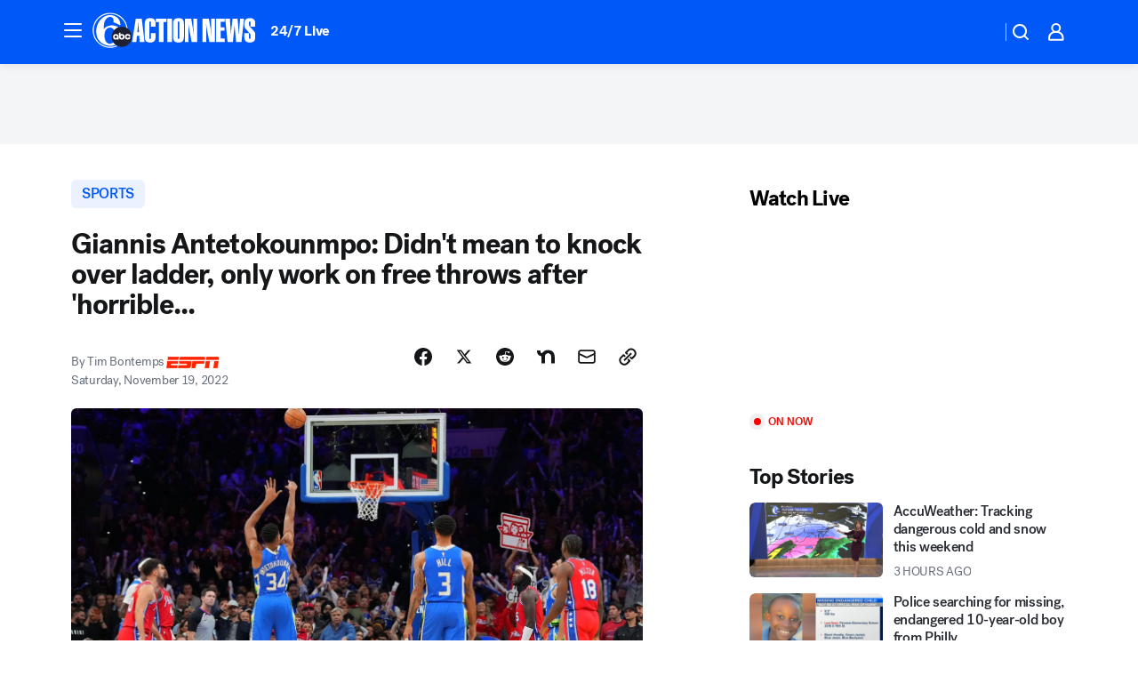

--- FILE ---
content_type: text/html; charset=utf-8
request_url: https://6abc.com/post/giannis-antetokounmpo-didnt-mean-to-knock-over-ladder-only-work-/12470735/?userab=abcn_du_cat_topic_feature_holdout-474*variant_b_redesign-1939%2Cabcn_popular_reads_exp-497*variant_c_3days_filter-2078%2Cabcn_news_for_you_exp-496*variant_a_control-2074%2Cotv_web_content_rec-445*variant_a_control-1849
body_size: 56245
content:

        <!DOCTYPE html>
        <html lang="en" lang="en">
            <head>
                <!-- ABCOTV | 45a09d25e9cd | 6442 | fd5da0b872507b5226da6c77b73268beaabf195d | 6abc.com | Wed, 21 Jan 2026 14:22:02 GMT -->
                <meta charSet="utf-8" />
                <meta name="viewport" content="initial-scale=1.0, maximum-scale=3.0, user-scalable=yes" />
                <meta http-equiv="x-ua-compatible" content="IE=edge,chrome=1" />
                <meta property="og:locale" content="en_US" />
                <link href="https://cdn.abcotvs.net/abcotv" rel="preconnect" crossorigin />
                
                <link data-react-helmet="true" rel="alternate" hreflang="en" href="https://www.espn.com/nba/story/_/id/35057391/giannis-antetokounmpo-ladder-incident-meant-no-disrespect?ex_cid=espnapi_affiliate_abcotv"/><link data-react-helmet="true" rel="shortcut icon" href="https://cdn.abcotvs.net/abcotv/assets/news/wpvi/images/logos/favicon.ico"/><link data-react-helmet="true" rel="manifest" href="/manifest.json"/><link data-react-helmet="true" rel="alternate" href="//6abc.com/feed/" title="6abc Philadelphia RSS" type="application/rss+xml"/><link data-react-helmet="true" rel="alternate" href="android-app://com.abclocal.wpvi.news/http/6abc.com/story/12470735"/><link data-react-helmet="true" rel="canonical" href="https://www.espn.com/nba/story/_/id/35057391/giannis-antetokounmpo-ladder-incident-meant-no-disrespect?ex_cid=espnapi_affiliate_abcotv"/><link data-react-helmet="true" href="//assets-cdn.abcotvs.net/abcotv/fd5da0b87250-release-01-07-2026.3/client/abcotv/css/fusion-b7008cc0.css" rel="stylesheet"/><link data-react-helmet="true" href="//assets-cdn.abcotvs.net/abcotv/fd5da0b87250-release-01-07-2026.3/client/abcotv/css/7987-3f6c1b98.css" rel="stylesheet"/><link data-react-helmet="true" href="//assets-cdn.abcotvs.net/abcotv/fd5da0b87250-release-01-07-2026.3/client/abcotv/css/abcotv-fecb128a.css" rel="stylesheet"/><link data-react-helmet="true" href="//assets-cdn.abcotvs.net/abcotv/fd5da0b87250-release-01-07-2026.3/client/abcotv/css/4037-607b0835.css" rel="stylesheet"/><link data-react-helmet="true" href="//assets-cdn.abcotvs.net/abcotv/fd5da0b87250-release-01-07-2026.3/client/abcotv/css/1058-c22ddca8.css" rel="stylesheet"/><link data-react-helmet="true" href="//assets-cdn.abcotvs.net/abcotv/fd5da0b87250-release-01-07-2026.3/client/abcotv/css/prism-story-104d8b6f.css" rel="stylesheet"/>
                <script>
                    window.__dataLayer = {"helpersEnabled":true,"page":{},"pzn":{},"site":{"device":"desktop","portal":"news"},"visitor":{}},
                        consentToken = window.localStorage.getItem('consentToken');

                    if (consentToken) {
                        console.log('consentToken', JSON.parse(consentToken))
                        window.__dataLayer.visitor = { consent : JSON.parse(consentToken) }; 
                    }
                </script>
                <script src="https://dcf.espn.com/TWDC-DTCI/prod/Bootstrap.js"></script>
                <link rel="preload" as="font" href="https://s.abcnews.com/assets/dtci/fonts/post-grotesk/PostGrotesk-Book.woff2" crossorigin>
<link rel="preload" as="font" href="https://s.abcnews.com/assets/dtci/fonts/post-grotesk/PostGrotesk-Bold.woff2" crossorigin>
<link rel="preload" as="font" href="https://s.abcnews.com/assets/dtci/fonts/post-grotesk/PostGrotesk-Medium.woff2" crossorigin>
<link rel="preload" as="font" href="https://s.abcnews.com/assets/dtci/fonts/klim/tiempos/TiemposText-Regular.woff2" crossorigin>
                <script src="//assets-cdn.abcotvs.net/abcotv/fd5da0b87250-release-01-07-2026.3/client/abcotv/runtime-c4323775.js" defer></script><script src="//assets-cdn.abcotvs.net/abcotv/fd5da0b87250-release-01-07-2026.3/client/abcotv/7987-f74ef4ce.js" defer></script><script src="//assets-cdn.abcotvs.net/abcotv/fd5da0b87250-release-01-07-2026.3/client/abcotv/507-c7ed365d.js" defer></script><script src="//assets-cdn.abcotvs.net/abcotv/fd5da0b87250-release-01-07-2026.3/client/abcotv/3983-52fca2ae.js" defer></script><script src="//assets-cdn.abcotvs.net/abcotv/fd5da0b87250-release-01-07-2026.3/client/abcotv/2561-2bebf93f.js" defer></script><script src="//assets-cdn.abcotvs.net/abcotv/fd5da0b87250-release-01-07-2026.3/client/abcotv/8494-c13544f0.js" defer></script><script src="//assets-cdn.abcotvs.net/abcotv/fd5da0b87250-release-01-07-2026.3/client/abcotv/4037-0a28bbfa.js" defer></script><script src="//assets-cdn.abcotvs.net/abcotv/fd5da0b87250-release-01-07-2026.3/client/abcotv/8317-87b2f9ed.js" defer></script><script src="//assets-cdn.abcotvs.net/abcotv/fd5da0b87250-release-01-07-2026.3/client/abcotv/1361-625f68cb.js" defer></script><script src="//assets-cdn.abcotvs.net/abcotv/fd5da0b87250-release-01-07-2026.3/client/abcotv/8115-0ce0b856.js" defer></script><script src="//assets-cdn.abcotvs.net/abcotv/fd5da0b87250-release-01-07-2026.3/client/abcotv/9156-a35e6727.js" defer></script><script src="//assets-cdn.abcotvs.net/abcotv/fd5da0b87250-release-01-07-2026.3/client/abcotv/1837-08f5fc38.js" defer></script><script src="//assets-cdn.abcotvs.net/abcotv/fd5da0b87250-release-01-07-2026.3/client/abcotv/3167-7e4aed9e.js" defer></script><script src="//assets-cdn.abcotvs.net/abcotv/fd5da0b87250-release-01-07-2026.3/client/abcotv/8561-ef2ea49e.js" defer></script><script src="//assets-cdn.abcotvs.net/abcotv/fd5da0b87250-release-01-07-2026.3/client/abcotv/1058-a882557e.js" defer></script>
                <link rel="prefetch" href="//assets-cdn.abcotvs.net/abcotv/fd5da0b87250-release-01-07-2026.3/client/abcotv/_manifest.js" as="script" /><link rel="prefetch" href="//assets-cdn.abcotvs.net/abcotv/fd5da0b87250-release-01-07-2026.3/client/abcotv/abcotv-4118a266.js" as="script" />
<link rel="prefetch" href="//assets-cdn.abcotvs.net/abcotv/fd5da0b87250-release-01-07-2026.3/client/abcotv/prism-story-240fa427.js" as="script" />
                <title data-react-helmet="true">Giannis Antetokounmpo: Didn&#x27;t mean to knock over ladder, only work on free throws after &#x27;horrible night&#x27; - 6abc Philadelphia</title>
                <meta data-react-helmet="true" name="description" content="Bucks star Giannis Antetokounmpo argued with an arena worker and sent a ladder toppling over as he tried to shoot practice free throws after Friday..."/><meta data-react-helmet="true" name="keywords" content="espn, news, montrezl-harrell, milwaukee-bucks, giannis-antetokounmpo, philadelphia-76ers, nba, 12470735"/><meta data-react-helmet="true" name="tags" content="espn,news,montrezl-harrell,milwaukee-bucks,giannis-antetokounmpo,philadelphia-76ers,nba"/><meta data-react-helmet="true" name="apple-itunes-app" content="app-id=405616387, affiliate-data=ct=wpvi-smart-banner&amp;pt=302756, app-argument=https://6abc.com/story/12470735"/><meta data-react-helmet="true" property="fb:app_id" content="2022478634557698"/><meta data-react-helmet="true" property="fb:pages" content="9335481377"/><meta data-react-helmet="true" property="og:site_name" content="6abc Philadelphia"/><meta data-react-helmet="true" property="og:url" content="https://6abc.com/post/giannis-antetokounmpo-didnt-mean-to-knock-over-ladder-only-work-/12470735/"/><meta data-react-helmet="true" property="og:title" content="Giannis Antetokounmpo: Didn&#x27;t mean to knock over ladder, only work on free throws after &#x27;horrible..."/><meta data-react-helmet="true" property="og:description" content="Bucks star Giannis Antetokounmpo argued with an arena worker and sent a ladder toppling over as he tried to shoot practice free throws after Friday&#x27;s loss at Philadelphia, during which he shot 4-for-15 from the line."/><meta data-react-helmet="true" property="og:image" content="https://a.espncdn.com/photo/2022/1119/r1093138_1296x729_16-9.jpg?w=1600"/><meta data-react-helmet="true" property="og:type" content="article"/><meta data-react-helmet="true" name="twitter:site" content="@6abc"/><meta data-react-helmet="true" name="twitter:creator" content="@6abc"/><meta data-react-helmet="true" name="twitter:url" content="https://6abc.com/post/giannis-antetokounmpo-didnt-mean-to-knock-over-ladder-only-work-/12470735/"/><meta data-react-helmet="true" name="twitter:title" content="Giannis Antetokounmpo: Didn&#x27;t mean to knock over ladder, only work on free throws after &#x27;horrible..."/><meta data-react-helmet="true" name="twitter:description" content="Bucks star Giannis Antetokounmpo argued with an arena worker and sent a ladder toppling over as he tried to shoot practice free throws after Friday&#x27;s loss at Philadelphia, during which he shot 4-for-15 from the line."/><meta data-react-helmet="true" name="twitter:card" content="summary_large_image"/><meta data-react-helmet="true" name="twitter:image" content="https://a.espncdn.com/photo/2022/1119/r1093138_1296x729_16-9.jpg?w=1600"/><meta data-react-helmet="true" name="twitter:app:name:iphone" content="wpvi"/><meta data-react-helmet="true" name="twitter:app:id:iphone" content="405616387"/><meta data-react-helmet="true" name="twitter:app:name:googleplay" content="wpvi"/><meta data-react-helmet="true" name="twitter:app:id:googleplay" content="com.abclocal.wpvi.news"/><meta data-react-helmet="true" property="article:published_time" content="2022-11-19T06:52:06Z"/><meta data-react-helmet="true" property="article:modified_time" content="2022-11-19T20:51:58Z"/><meta data-react-helmet="true" property="article:section" content="sports"/><meta data-react-helmet="true" name="title" content="Giannis Antetokounmpo: Didn&#x27;t mean to knock over ladder, only work on free throws after &#x27;horrible..."/><meta data-react-helmet="true" name="medium" content="website"/><meta data-react-helmet="true" name="robots" content="max-image-preview:large"/>
                <script data-react-helmet="true" src="https://scripts.webcontentassessor.com/scripts/8b062f41aa2123eae4b45b057b2832fa304ffb4946ae257580d140f996db0802"></script><script data-react-helmet="true" type="application/ld+json">{"@context":"http://schema.org/","@type":"NewsArticle","mainEntityOfPage":{"@id":"https://www.espn.com/nba/story/_/id/35057391/giannis-antetokounmpo-ladder-incident-meant-no-disrespect?ex_cid=espnapi_affiliate_abcotv","@type":"WebPage"},"about":[{"name":" SPORTS","@type":"Thing"}],"author":[{"name":"Tim Bontemps","@type":"Person"}],"dateline":"","dateModified":"2022-11-19T20:51:58.000Z","datePublished":"2022-11-19T20:51:59.000Z","headline":"Giannis Antetokounmpo: Didn't mean to knock over ladder, only work on free throws after 'horrible...","image":{"url":"https://a.espncdn.com/photo/2022/1119/r1093138_1296x729_16-9.jpg","@type":"ImageObject"},"mentions":[{"name":" SPORTS","@type":"Thing"},{"name":" ESPN","@type":"Thing"},{"name":" NEWS","@type":"Thing"},{"name":" MONTREZL HARRELL","@type":"Thing"},{"name":" MILWAUKEE BUCKS","@type":"Thing"},{"name":" GIANNIS ANTETOKOUNMPO","@type":"Thing"},{"name":" PHILADELPHIA 76ERS","@type":"Thing"},{"name":" NBA","@type":"Thing"}],"publisher":{"name":"","logo":{"url":"","width":0,"height":0,"@type":"ImageObject"},"@type":"Organization"}}</script>
                
                <script data-rum-type="legacy" data-rum-pct="100">(() => {function gc(n){n=document.cookie.match("(^|;) ?"+n+"=([^;]*)(;|$)");return n?n[2]:null}function sc(n){document.cookie=n}function smpl(n){n/=100;return!!n&&Math.random()<=n}var _nr=!1,_nrCookie=gc("_nr");null!==_nrCookie?"1"===_nrCookie&&(_nr=!0):smpl(100)?(_nr=!0,sc("_nr=1; path=/")):(_nr=!1,sc("_nr=0; path=/"));_nr && (() => {;window.NREUM||(NREUM={});NREUM.init={distributed_tracing:{enabled:true},privacy:{cookies_enabled:true},ajax:{deny_list:["bam.nr-data.net"]}};;NREUM.info = {"beacon":"bam.nr-data.net","errorBeacon":"bam.nr-data.net","sa":1,"licenseKey":"5985ced6ff","applicationID":"367459870"};__nr_require=function(t,e,n){function r(n){if(!e[n]){var o=e[n]={exports:{}};t[n][0].call(o.exports,function(e){var o=t[n][1][e];return r(o||e)},o,o.exports)}return e[n].exports}if("function"==typeof __nr_require)return __nr_require;for(var o=0;o<n.length;o++)r(n[o]);return r}({1:[function(t,e,n){function r(t){try{s.console&&console.log(t)}catch(e){}}var o,i=t("ee"),a=t(31),s={};try{o=localStorage.getItem("__nr_flags").split(","),console&&"function"==typeof console.log&&(s.console=!0,o.indexOf("dev")!==-1&&(s.dev=!0),o.indexOf("nr_dev")!==-1&&(s.nrDev=!0))}catch(c){}s.nrDev&&i.on("internal-error",function(t){r(t.stack)}),s.dev&&i.on("fn-err",function(t,e,n){r(n.stack)}),s.dev&&(r("NR AGENT IN DEVELOPMENT MODE"),r("flags: "+a(s,function(t,e){return t}).join(", ")))},{}],2:[function(t,e,n){function r(t,e,n,r,s){try{l?l-=1:o(s||new UncaughtException(t,e,n),!0)}catch(f){try{i("ierr",[f,c.now(),!0])}catch(d){}}return"function"==typeof u&&u.apply(this,a(arguments))}function UncaughtException(t,e,n){this.message=t||"Uncaught error with no additional information",this.sourceURL=e,this.line=n}function o(t,e){var n=e?null:c.now();i("err",[t,n])}var i=t("handle"),a=t(32),s=t("ee"),c=t("loader"),f=t("gos"),u=window.onerror,d=!1,p="nr@seenError";if(!c.disabled){var l=0;c.features.err=!0,t(1),window.onerror=r;try{throw new Error}catch(h){"stack"in h&&(t(14),t(13),"addEventListener"in window&&t(7),c.xhrWrappable&&t(15),d=!0)}s.on("fn-start",function(t,e,n){d&&(l+=1)}),s.on("fn-err",function(t,e,n){d&&!n[p]&&(f(n,p,function(){return!0}),this.thrown=!0,o(n))}),s.on("fn-end",function(){d&&!this.thrown&&l>0&&(l-=1)}),s.on("internal-error",function(t){i("ierr",[t,c.now(),!0])})}},{}],3:[function(t,e,n){var r=t("loader");r.disabled||(r.features.ins=!0)},{}],4:[function(t,e,n){function r(){U++,L=g.hash,this[u]=y.now()}function o(){U--,g.hash!==L&&i(0,!0);var t=y.now();this[h]=~~this[h]+t-this[u],this[d]=t}function i(t,e){E.emit("newURL",[""+g,e])}function a(t,e){t.on(e,function(){this[e]=y.now()})}var s="-start",c="-end",f="-body",u="fn"+s,d="fn"+c,p="cb"+s,l="cb"+c,h="jsTime",m="fetch",v="addEventListener",w=window,g=w.location,y=t("loader");if(w[v]&&y.xhrWrappable&&!y.disabled){var x=t(11),b=t(12),E=t(9),R=t(7),O=t(14),T=t(8),S=t(15),P=t(10),M=t("ee"),C=M.get("tracer"),N=t(23);t(17),y.features.spa=!0;var L,U=0;M.on(u,r),b.on(p,r),P.on(p,r),M.on(d,o),b.on(l,o),P.on(l,o),M.buffer([u,d,"xhr-resolved"]),R.buffer([u]),O.buffer(["setTimeout"+c,"clearTimeout"+s,u]),S.buffer([u,"new-xhr","send-xhr"+s]),T.buffer([m+s,m+"-done",m+f+s,m+f+c]),E.buffer(["newURL"]),x.buffer([u]),b.buffer(["propagate",p,l,"executor-err","resolve"+s]),C.buffer([u,"no-"+u]),P.buffer(["new-jsonp","cb-start","jsonp-error","jsonp-end"]),a(T,m+s),a(T,m+"-done"),a(P,"new-jsonp"),a(P,"jsonp-end"),a(P,"cb-start"),E.on("pushState-end",i),E.on("replaceState-end",i),w[v]("hashchange",i,N(!0)),w[v]("load",i,N(!0)),w[v]("popstate",function(){i(0,U>1)},N(!0))}},{}],5:[function(t,e,n){function r(){var t=new PerformanceObserver(function(t,e){var n=t.getEntries();s(v,[n])});try{t.observe({entryTypes:["resource"]})}catch(e){}}function o(t){if(s(v,[window.performance.getEntriesByType(w)]),window.performance["c"+p])try{window.performance[h](m,o,!1)}catch(t){}else try{window.performance[h]("webkit"+m,o,!1)}catch(t){}}function i(t){}if(window.performance&&window.performance.timing&&window.performance.getEntriesByType){var a=t("ee"),s=t("handle"),c=t(14),f=t(13),u=t(6),d=t(23),p="learResourceTimings",l="addEventListener",h="removeEventListener",m="resourcetimingbufferfull",v="bstResource",w="resource",g="-start",y="-end",x="fn"+g,b="fn"+y,E="bstTimer",R="pushState",O=t("loader");if(!O.disabled){O.features.stn=!0,t(9),"addEventListener"in window&&t(7);var T=NREUM.o.EV;a.on(x,function(t,e){var n=t[0];n instanceof T&&(this.bstStart=O.now())}),a.on(b,function(t,e){var n=t[0];n instanceof T&&s("bst",[n,e,this.bstStart,O.now()])}),c.on(x,function(t,e,n){this.bstStart=O.now(),this.bstType=n}),c.on(b,function(t,e){s(E,[e,this.bstStart,O.now(),this.bstType])}),f.on(x,function(){this.bstStart=O.now()}),f.on(b,function(t,e){s(E,[e,this.bstStart,O.now(),"requestAnimationFrame"])}),a.on(R+g,function(t){this.time=O.now(),this.startPath=location.pathname+location.hash}),a.on(R+y,function(t){s("bstHist",[location.pathname+location.hash,this.startPath,this.time])}),u()?(s(v,[window.performance.getEntriesByType("resource")]),r()):l in window.performance&&(window.performance["c"+p]?window.performance[l](m,o,d(!1)):window.performance[l]("webkit"+m,o,d(!1))),document[l]("scroll",i,d(!1)),document[l]("keypress",i,d(!1)),document[l]("click",i,d(!1))}}},{}],6:[function(t,e,n){e.exports=function(){return"PerformanceObserver"in window&&"function"==typeof window.PerformanceObserver}},{}],7:[function(t,e,n){function r(t){for(var e=t;e&&!e.hasOwnProperty(u);)e=Object.getPrototypeOf(e);e&&o(e)}function o(t){s.inPlace(t,[u,d],"-",i)}function i(t,e){return t[1]}var a=t("ee").get("events"),s=t("wrap-function")(a,!0),c=t("gos"),f=XMLHttpRequest,u="addEventListener",d="removeEventListener";e.exports=a,"getPrototypeOf"in Object?(r(document),r(window),r(f.prototype)):f.prototype.hasOwnProperty(u)&&(o(window),o(f.prototype)),a.on(u+"-start",function(t,e){var n=t[1];if(null!==n&&("function"==typeof n||"object"==typeof n)){var r=c(n,"nr@wrapped",function(){function t(){if("function"==typeof n.handleEvent)return n.handleEvent.apply(n,arguments)}var e={object:t,"function":n}[typeof n];return e?s(e,"fn-",null,e.name||"anonymous"):n});this.wrapped=t[1]=r}}),a.on(d+"-start",function(t){t[1]=this.wrapped||t[1]})},{}],8:[function(t,e,n){function r(t,e,n){var r=t[e];"function"==typeof r&&(t[e]=function(){var t=i(arguments),e={};o.emit(n+"before-start",[t],e);var a;e[m]&&e[m].dt&&(a=e[m].dt);var s=r.apply(this,t);return o.emit(n+"start",[t,a],s),s.then(function(t){return o.emit(n+"end",[null,t],s),t},function(t){throw o.emit(n+"end",[t],s),t})})}var o=t("ee").get("fetch"),i=t(32),a=t(31);e.exports=o;var s=window,c="fetch-",f=c+"body-",u=["arrayBuffer","blob","json","text","formData"],d=s.Request,p=s.Response,l=s.fetch,h="prototype",m="nr@context";d&&p&&l&&(a(u,function(t,e){r(d[h],e,f),r(p[h],e,f)}),r(s,"fetch",c),o.on(c+"end",function(t,e){var n=this;if(e){var r=e.headers.get("content-length");null!==r&&(n.rxSize=r),o.emit(c+"done",[null,e],n)}else o.emit(c+"done",[t],n)}))},{}],9:[function(t,e,n){var r=t("ee").get("history"),o=t("wrap-function")(r);e.exports=r;var i=window.history&&window.history.constructor&&window.history.constructor.prototype,a=window.history;i&&i.pushState&&i.replaceState&&(a=i),o.inPlace(a,["pushState","replaceState"],"-")},{}],10:[function(t,e,n){function r(t){function e(){f.emit("jsonp-end",[],l),t.removeEventListener("load",e,c(!1)),t.removeEventListener("error",n,c(!1))}function n(){f.emit("jsonp-error",[],l),f.emit("jsonp-end",[],l),t.removeEventListener("load",e,c(!1)),t.removeEventListener("error",n,c(!1))}var r=t&&"string"==typeof t.nodeName&&"script"===t.nodeName.toLowerCase();if(r){var o="function"==typeof t.addEventListener;if(o){var a=i(t.src);if(a){var d=s(a),p="function"==typeof d.parent[d.key];if(p){var l={};u.inPlace(d.parent,[d.key],"cb-",l),t.addEventListener("load",e,c(!1)),t.addEventListener("error",n,c(!1)),f.emit("new-jsonp",[t.src],l)}}}}}function o(){return"addEventListener"in window}function i(t){var e=t.match(d);return e?e[1]:null}function a(t,e){var n=t.match(l),r=n[1],o=n[3];return o?a(o,e[r]):e[r]}function s(t){var e=t.match(p);return e&&e.length>=3?{key:e[2],parent:a(e[1],window)}:{key:t,parent:window}}var c=t(23),f=t("ee").get("jsonp"),u=t("wrap-function")(f);if(e.exports=f,o()){var d=/[?&](?:callback|cb)=([^&#]+)/,p=/(.*).([^.]+)/,l=/^(w+)(.|$)(.*)$/,h=["appendChild","insertBefore","replaceChild"];Node&&Node.prototype&&Node.prototype.appendChild?u.inPlace(Node.prototype,h,"dom-"):(u.inPlace(HTMLElement.prototype,h,"dom-"),u.inPlace(HTMLHeadElement.prototype,h,"dom-"),u.inPlace(HTMLBodyElement.prototype,h,"dom-")),f.on("dom-start",function(t){r(t[0])})}},{}],11:[function(t,e,n){var r=t("ee").get("mutation"),o=t("wrap-function")(r),i=NREUM.o.MO;e.exports=r,i&&(window.MutationObserver=function(t){return this instanceof i?new i(o(t,"fn-")):i.apply(this,arguments)},MutationObserver.prototype=i.prototype)},{}],12:[function(t,e,n){function r(t){var e=i.context(),n=s(t,"executor-",e,null,!1),r=new f(n);return i.context(r).getCtx=function(){return e},r}var o=t("wrap-function"),i=t("ee").get("promise"),a=t("ee").getOrSetContext,s=o(i),c=t(31),f=NREUM.o.PR;e.exports=i,f&&(window.Promise=r,["all","race"].forEach(function(t){var e=f[t];f[t]=function(n){function r(t){return function(){i.emit("propagate",[null,!o],a,!1,!1),o=o||!t}}var o=!1;c(n,function(e,n){Promise.resolve(n).then(r("all"===t),r(!1))});var a=e.apply(f,arguments),s=f.resolve(a);return s}}),["resolve","reject"].forEach(function(t){var e=f[t];f[t]=function(t){var n=e.apply(f,arguments);return t!==n&&i.emit("propagate",[t,!0],n,!1,!1),n}}),f.prototype["catch"]=function(t){return this.then(null,t)},f.prototype=Object.create(f.prototype,{constructor:{value:r}}),c(Object.getOwnPropertyNames(f),function(t,e){try{r[e]=f[e]}catch(n){}}),o.wrapInPlace(f.prototype,"then",function(t){return function(){var e=this,n=o.argsToArray.apply(this,arguments),r=a(e);r.promise=e,n[0]=s(n[0],"cb-",r,null,!1),n[1]=s(n[1],"cb-",r,null,!1);var c=t.apply(this,n);return r.nextPromise=c,i.emit("propagate",[e,!0],c,!1,!1),c}}),i.on("executor-start",function(t){t[0]=s(t[0],"resolve-",this,null,!1),t[1]=s(t[1],"resolve-",this,null,!1)}),i.on("executor-err",function(t,e,n){t[1](n)}),i.on("cb-end",function(t,e,n){i.emit("propagate",[n,!0],this.nextPromise,!1,!1)}),i.on("propagate",function(t,e,n){this.getCtx&&!e||(this.getCtx=function(){if(t instanceof Promise)var e=i.context(t);return e&&e.getCtx?e.getCtx():this})}),r.toString=function(){return""+f})},{}],13:[function(t,e,n){var r=t("ee").get("raf"),o=t("wrap-function")(r),i="equestAnimationFrame";e.exports=r,o.inPlace(window,["r"+i,"mozR"+i,"webkitR"+i,"msR"+i],"raf-"),r.on("raf-start",function(t){t[0]=o(t[0],"fn-")})},{}],14:[function(t,e,n){function r(t,e,n){t[0]=a(t[0],"fn-",null,n)}function o(t,e,n){this.method=n,this.timerDuration=isNaN(t[1])?0:+t[1],t[0]=a(t[0],"fn-",this,n)}var i=t("ee").get("timer"),a=t("wrap-function")(i),s="setTimeout",c="setInterval",f="clearTimeout",u="-start",d="-";e.exports=i,a.inPlace(window,[s,"setImmediate"],s+d),a.inPlace(window,[c],c+d),a.inPlace(window,[f,"clearImmediate"],f+d),i.on(c+u,r),i.on(s+u,o)},{}],15:[function(t,e,n){function r(t,e){d.inPlace(e,["onreadystatechange"],"fn-",s)}function o(){var t=this,e=u.context(t);t.readyState>3&&!e.resolved&&(e.resolved=!0,u.emit("xhr-resolved",[],t)),d.inPlace(t,y,"fn-",s)}function i(t){x.push(t),m&&(E?E.then(a):w?w(a):(R=-R,O.data=R))}function a(){for(var t=0;t<x.length;t++)r([],x[t]);x.length&&(x=[])}function s(t,e){return e}function c(t,e){for(var n in t)e[n]=t[n];return e}t(7);var f=t("ee"),u=f.get("xhr"),d=t("wrap-function")(u),p=t(23),l=NREUM.o,h=l.XHR,m=l.MO,v=l.PR,w=l.SI,g="readystatechange",y=["onload","onerror","onabort","onloadstart","onloadend","onprogress","ontimeout"],x=[];e.exports=u;var b=window.XMLHttpRequest=function(t){var e=new h(t);try{u.emit("new-xhr",[e],e),e.addEventListener(g,o,p(!1))}catch(n){try{u.emit("internal-error",[n])}catch(r){}}return e};if(c(h,b),b.prototype=h.prototype,d.inPlace(b.prototype,["open","send"],"-xhr-",s),u.on("send-xhr-start",function(t,e){r(t,e),i(e)}),u.on("open-xhr-start",r),m){var E=v&&v.resolve();if(!w&&!v){var R=1,O=document.createTextNode(R);new m(a).observe(O,{characterData:!0})}}else f.on("fn-end",function(t){t[0]&&t[0].type===g||a()})},{}],16:[function(t,e,n){function r(t){if(!s(t))return null;var e=window.NREUM;if(!e.loader_config)return null;var n=(e.loader_config.accountID||"").toString()||null,r=(e.loader_config.agentID||"").toString()||null,f=(e.loader_config.trustKey||"").toString()||null;if(!n||!r)return null;var h=l.generateSpanId(),m=l.generateTraceId(),v=Date.now(),w={spanId:h,traceId:m,timestamp:v};return(t.sameOrigin||c(t)&&p())&&(w.traceContextParentHeader=o(h,m),w.traceContextStateHeader=i(h,v,n,r,f)),(t.sameOrigin&&!u()||!t.sameOrigin&&c(t)&&d())&&(w.newrelicHeader=a(h,m,v,n,r,f)),w}function o(t,e){return"00-"+e+"-"+t+"-01"}function i(t,e,n,r,o){var i=0,a="",s=1,c="",f="";return o+"@nr="+i+"-"+s+"-"+n+"-"+r+"-"+t+"-"+a+"-"+c+"-"+f+"-"+e}function a(t,e,n,r,o,i){var a="btoa"in window&&"function"==typeof window.btoa;if(!a)return null;var s={v:[0,1],d:{ty:"Browser",ac:r,ap:o,id:t,tr:e,ti:n}};return i&&r!==i&&(s.d.tk=i),btoa(JSON.stringify(s))}function s(t){return f()&&c(t)}function c(t){var e=!1,n={};if("init"in NREUM&&"distributed_tracing"in NREUM.init&&(n=NREUM.init.distributed_tracing),t.sameOrigin)e=!0;else if(n.allowed_origins instanceof Array)for(var r=0;r<n.allowed_origins.length;r++){var o=h(n.allowed_origins[r]);if(t.hostname===o.hostname&&t.protocol===o.protocol&&t.port===o.port){e=!0;break}}return e}function f(){return"init"in NREUM&&"distributed_tracing"in NREUM.init&&!!NREUM.init.distributed_tracing.enabled}function u(){return"init"in NREUM&&"distributed_tracing"in NREUM.init&&!!NREUM.init.distributed_tracing.exclude_newrelic_header}function d(){return"init"in NREUM&&"distributed_tracing"in NREUM.init&&NREUM.init.distributed_tracing.cors_use_newrelic_header!==!1}function p(){return"init"in NREUM&&"distributed_tracing"in NREUM.init&&!!NREUM.init.distributed_tracing.cors_use_tracecontext_headers}var l=t(28),h=t(18);e.exports={generateTracePayload:r,shouldGenerateTrace:s}},{}],17:[function(t,e,n){function r(t){var e=this.params,n=this.metrics;if(!this.ended){this.ended=!0;for(var r=0;r<p;r++)t.removeEventListener(d[r],this.listener,!1);return e.protocol&&"data"===e.protocol?void g("Ajax/DataUrl/Excluded"):void(e.aborted||(n.duration=a.now()-this.startTime,this.loadCaptureCalled||4!==t.readyState?null==e.status&&(e.status=0):i(this,t),n.cbTime=this.cbTime,s("xhr",[e,n,this.startTime,this.endTime,"xhr"],this)))}}function o(t,e){var n=c(e),r=t.params;r.hostname=n.hostname,r.port=n.port,r.protocol=n.protocol,r.host=n.hostname+":"+n.port,r.pathname=n.pathname,t.parsedOrigin=n,t.sameOrigin=n.sameOrigin}function i(t,e){t.params.status=e.status;var n=v(e,t.lastSize);if(n&&(t.metrics.rxSize=n),t.sameOrigin){var r=e.getResponseHeader("X-NewRelic-App-Data");r&&(t.params.cat=r.split(", ").pop())}t.loadCaptureCalled=!0}var a=t("loader");if(a.xhrWrappable&&!a.disabled){var s=t("handle"),c=t(18),f=t(16).generateTracePayload,u=t("ee"),d=["load","error","abort","timeout"],p=d.length,l=t("id"),h=t(24),m=t(22),v=t(19),w=t(23),g=t(25).recordSupportability,y=NREUM.o.REQ,x=window.XMLHttpRequest;a.features.xhr=!0,t(15),t(8),u.on("new-xhr",function(t){var e=this;e.totalCbs=0,e.called=0,e.cbTime=0,e.end=r,e.ended=!1,e.xhrGuids={},e.lastSize=null,e.loadCaptureCalled=!1,e.params=this.params||{},e.metrics=this.metrics||{},t.addEventListener("load",function(n){i(e,t)},w(!1)),h&&(h>34||h<10)||t.addEventListener("progress",function(t){e.lastSize=t.loaded},w(!1))}),u.on("open-xhr-start",function(t){this.params={method:t[0]},o(this,t[1]),this.metrics={}}),u.on("open-xhr-end",function(t,e){"loader_config"in NREUM&&"xpid"in NREUM.loader_config&&this.sameOrigin&&e.setRequestHeader("X-NewRelic-ID",NREUM.loader_config.xpid);var n=f(this.parsedOrigin);if(n){var r=!1;n.newrelicHeader&&(e.setRequestHeader("newrelic",n.newrelicHeader),r=!0),n.traceContextParentHeader&&(e.setRequestHeader("traceparent",n.traceContextParentHeader),n.traceContextStateHeader&&e.setRequestHeader("tracestate",n.traceContextStateHeader),r=!0),r&&(this.dt=n)}}),u.on("send-xhr-start",function(t,e){var n=this.metrics,r=t[0],o=this;if(n&&r){var i=m(r);i&&(n.txSize=i)}this.startTime=a.now(),this.listener=function(t){try{"abort"!==t.type||o.loadCaptureCalled||(o.params.aborted=!0),("load"!==t.type||o.called===o.totalCbs&&(o.onloadCalled||"function"!=typeof e.onload))&&o.end(e)}catch(n){try{u.emit("internal-error",[n])}catch(r){}}};for(var s=0;s<p;s++)e.addEventListener(d[s],this.listener,w(!1))}),u.on("xhr-cb-time",function(t,e,n){this.cbTime+=t,e?this.onloadCalled=!0:this.called+=1,this.called!==this.totalCbs||!this.onloadCalled&&"function"==typeof n.onload||this.end(n)}),u.on("xhr-load-added",function(t,e){var n=""+l(t)+!!e;this.xhrGuids&&!this.xhrGuids[n]&&(this.xhrGuids[n]=!0,this.totalCbs+=1)}),u.on("xhr-load-removed",function(t,e){var n=""+l(t)+!!e;this.xhrGuids&&this.xhrGuids[n]&&(delete this.xhrGuids[n],this.totalCbs-=1)}),u.on("xhr-resolved",function(){this.endTime=a.now()}),u.on("addEventListener-end",function(t,e){e instanceof x&&"load"===t[0]&&u.emit("xhr-load-added",[t[1],t[2]],e)}),u.on("removeEventListener-end",function(t,e){e instanceof x&&"load"===t[0]&&u.emit("xhr-load-removed",[t[1],t[2]],e)}),u.on("fn-start",function(t,e,n){e instanceof x&&("onload"===n&&(this.onload=!0),("load"===(t[0]&&t[0].type)||this.onload)&&(this.xhrCbStart=a.now()))}),u.on("fn-end",function(t,e){this.xhrCbStart&&u.emit("xhr-cb-time",[a.now()-this.xhrCbStart,this.onload,e],e)}),u.on("fetch-before-start",function(t){function e(t,e){var n=!1;return e.newrelicHeader&&(t.set("newrelic",e.newrelicHeader),n=!0),e.traceContextParentHeader&&(t.set("traceparent",e.traceContextParentHeader),e.traceContextStateHeader&&t.set("tracestate",e.traceContextStateHeader),n=!0),n}var n,r=t[1]||{};"string"==typeof t[0]?n=t[0]:t[0]&&t[0].url?n=t[0].url:window.URL&&t[0]&&t[0]instanceof URL&&(n=t[0].href),n&&(this.parsedOrigin=c(n),this.sameOrigin=this.parsedOrigin.sameOrigin);var o=f(this.parsedOrigin);if(o&&(o.newrelicHeader||o.traceContextParentHeader))if("string"==typeof t[0]||window.URL&&t[0]&&t[0]instanceof URL){var i={};for(var a in r)i[a]=r[a];i.headers=new Headers(r.headers||{}),e(i.headers,o)&&(this.dt=o),t.length>1?t[1]=i:t.push(i)}else t[0]&&t[0].headers&&e(t[0].headers,o)&&(this.dt=o)}),u.on("fetch-start",function(t,e){this.params={},this.metrics={},this.startTime=a.now(),this.dt=e,t.length>=1&&(this.target=t[0]),t.length>=2&&(this.opts=t[1]);var n,r=this.opts||{},i=this.target;if("string"==typeof i?n=i:"object"==typeof i&&i instanceof y?n=i.url:window.URL&&"object"==typeof i&&i instanceof URL&&(n=i.href),o(this,n),"data"!==this.params.protocol){var s=(""+(i&&i instanceof y&&i.method||r.method||"GET")).toUpperCase();this.params.method=s,this.txSize=m(r.body)||0}}),u.on("fetch-done",function(t,e){if(this.endTime=a.now(),this.params||(this.params={}),"data"===this.params.protocol)return void g("Ajax/DataUrl/Excluded");this.params.status=e?e.status:0;var n;"string"==typeof this.rxSize&&this.rxSize.length>0&&(n=+this.rxSize);var r={txSize:this.txSize,rxSize:n,duration:a.now()-this.startTime};s("xhr",[this.params,r,this.startTime,this.endTime,"fetch"],this)})}},{}],18:[function(t,e,n){var r={};e.exports=function(t){if(t in r)return r[t];if(0===(t||"").indexOf("data:"))return{protocol:"data"};var e=document.createElement("a"),n=window.location,o={};e.href=t,o.port=e.port;var i=e.href.split("://");!o.port&&i[1]&&(o.port=i[1].split("/")[0].split("@").pop().split(":")[1]),o.port&&"0"!==o.port||(o.port="https"===i[0]?"443":"80"),o.hostname=e.hostname||n.hostname,o.pathname=e.pathname,o.protocol=i[0],"/"!==o.pathname.charAt(0)&&(o.pathname="/"+o.pathname);var a=!e.protocol||":"===e.protocol||e.protocol===n.protocol,s=e.hostname===document.domain&&e.port===n.port;return o.sameOrigin=a&&(!e.hostname||s),"/"===o.pathname&&(r[t]=o),o}},{}],19:[function(t,e,n){function r(t,e){var n=t.responseType;return"json"===n&&null!==e?e:"arraybuffer"===n||"blob"===n||"json"===n?o(t.response):"text"===n||""===n||void 0===n?o(t.responseText):void 0}var o=t(22);e.exports=r},{}],20:[function(t,e,n){function r(){}function o(t,e,n,r){return function(){return u.recordSupportability("API/"+e+"/called"),i(t+e,[f.now()].concat(s(arguments)),n?null:this,r),n?void 0:this}}var i=t("handle"),a=t(31),s=t(32),c=t("ee").get("tracer"),f=t("loader"),u=t(25),d=NREUM;"undefined"==typeof window.newrelic&&(newrelic=d);var p=["setPageViewName","setCustomAttribute","setErrorHandler","finished","addToTrace","inlineHit","addRelease"],l="api-",h=l+"ixn-";a(p,function(t,e){d[e]=o(l,e,!0,"api")}),d.addPageAction=o(l,"addPageAction",!0),d.setCurrentRouteName=o(l,"routeName",!0),e.exports=newrelic,d.interaction=function(){return(new r).get()};var m=r.prototype={createTracer:function(t,e){var n={},r=this,o="function"==typeof e;return i(h+"tracer",[f.now(),t,n],r),function(){if(c.emit((o?"":"no-")+"fn-start",[f.now(),r,o],n),o)try{return e.apply(this,arguments)}catch(t){throw c.emit("fn-err",[arguments,this,t],n),t}finally{c.emit("fn-end",[f.now()],n)}}}};a("actionText,setName,setAttribute,save,ignore,onEnd,getContext,end,get".split(","),function(t,e){m[e]=o(h,e)}),newrelic.noticeError=function(t,e){"string"==typeof t&&(t=new Error(t)),u.recordSupportability("API/noticeError/called"),i("err",[t,f.now(),!1,e])}},{}],21:[function(t,e,n){function r(t){if(NREUM.init){for(var e=NREUM.init,n=t.split("."),r=0;r<n.length-1;r++)if(e=e[n[r]],"object"!=typeof e)return;return e=e[n[n.length-1]]}}e.exports={getConfiguration:r}},{}],22:[function(t,e,n){e.exports=function(t){if("string"==typeof t&&t.length)return t.length;if("object"==typeof t){if("undefined"!=typeof ArrayBuffer&&t instanceof ArrayBuffer&&t.byteLength)return t.byteLength;if("undefined"!=typeof Blob&&t instanceof Blob&&t.size)return t.size;if(!("undefined"!=typeof FormData&&t instanceof FormData))try{return JSON.stringify(t).length}catch(e){return}}}},{}],23:[function(t,e,n){var r=!1;try{var o=Object.defineProperty({},"passive",{get:function(){r=!0}});window.addEventListener("testPassive",null,o),window.removeEventListener("testPassive",null,o)}catch(i){}e.exports=function(t){return r?{passive:!0,capture:!!t}:!!t}},{}],24:[function(t,e,n){var r=0,o=navigator.userAgent.match(/Firefox[/s](d+.d+)/);o&&(r=+o[1]),e.exports=r},{}],25:[function(t,e,n){function r(t,e){var n=[a,t,{name:t},e];return i("storeMetric",n,null,"api"),n}function o(t,e){var n=[s,t,{name:t},e];return i("storeEventMetrics",n,null,"api"),n}var i=t("handle"),a="sm",s="cm";e.exports={constants:{SUPPORTABILITY_METRIC:a,CUSTOM_METRIC:s},recordSupportability:r,recordCustom:o}},{}],26:[function(t,e,n){function r(){return s.exists&&performance.now?Math.round(performance.now()):(i=Math.max((new Date).getTime(),i))-a}function o(){return i}var i=(new Date).getTime(),a=i,s=t(33);e.exports=r,e.exports.offset=a,e.exports.getLastTimestamp=o},{}],27:[function(t,e,n){function r(t,e){var n=t.getEntries();n.forEach(function(t){"first-paint"===t.name?l("timing",["fp",Math.floor(t.startTime)]):"first-contentful-paint"===t.name&&l("timing",["fcp",Math.floor(t.startTime)])})}function o(t,e){var n=t.getEntries();if(n.length>0){var r=n[n.length-1];if(f&&f<r.startTime)return;var o=[r],i=a({});i&&o.push(i),l("lcp",o)}}function i(t){t.getEntries().forEach(function(t){t.hadRecentInput||l("cls",[t])})}function a(t){var e=navigator.connection||navigator.mozConnection||navigator.webkitConnection;if(e)return e.type&&(t["net-type"]=e.type),e.effectiveType&&(t["net-etype"]=e.effectiveType),e.rtt&&(t["net-rtt"]=e.rtt),e.downlink&&(t["net-dlink"]=e.downlink),t}function s(t){if(t instanceof w&&!y){var e=Math.round(t.timeStamp),n={type:t.type};a(n),e<=h.now()?n.fid=h.now()-e:e>h.offset&&e<=Date.now()?(e-=h.offset,n.fid=h.now()-e):e=h.now(),y=!0,l("timing",["fi",e,n])}}function c(t){"hidden"===t&&(f=h.now(),l("pageHide",[f]))}if(!("init"in NREUM&&"page_view_timing"in NREUM.init&&"enabled"in NREUM.init.page_view_timing&&NREUM.init.page_view_timing.enabled===!1)){var f,u,d,p,l=t("handle"),h=t("loader"),m=t(30),v=t(23),w=NREUM.o.EV;if("PerformanceObserver"in window&&"function"==typeof window.PerformanceObserver){u=new PerformanceObserver(r);try{u.observe({entryTypes:["paint"]})}catch(g){}d=new PerformanceObserver(o);try{d.observe({entryTypes:["largest-contentful-paint"]})}catch(g){}p=new PerformanceObserver(i);try{p.observe({type:"layout-shift",buffered:!0})}catch(g){}}if("addEventListener"in document){var y=!1,x=["click","keydown","mousedown","pointerdown","touchstart"];x.forEach(function(t){document.addEventListener(t,s,v(!1))})}m(c)}},{}],28:[function(t,e,n){function r(){function t(){return e?15&e[n++]:16*Math.random()|0}var e=null,n=0,r=window.crypto||window.msCrypto;r&&r.getRandomValues&&(e=r.getRandomValues(new Uint8Array(31)));for(var o,i="xxxxxxxx-xxxx-4xxx-yxxx-xxxxxxxxxxxx",a="",s=0;s<i.length;s++)o=i[s],"x"===o?a+=t().toString(16):"y"===o?(o=3&t()|8,a+=o.toString(16)):a+=o;return a}function o(){return a(16)}function i(){return a(32)}function a(t){function e(){return n?15&n[r++]:16*Math.random()|0}var n=null,r=0,o=window.crypto||window.msCrypto;o&&o.getRandomValues&&Uint8Array&&(n=o.getRandomValues(new Uint8Array(t)));for(var i=[],a=0;a<t;a++)i.push(e().toString(16));return i.join("")}e.exports={generateUuid:r,generateSpanId:o,generateTraceId:i}},{}],29:[function(t,e,n){function r(t,e){if(!o)return!1;if(t!==o)return!1;if(!e)return!0;if(!i)return!1;for(var n=i.split("."),r=e.split("."),a=0;a<r.length;a++)if(r[a]!==n[a])return!1;return!0}var o=null,i=null,a=/Version\/(\S+)\s+Safari/;if(navigator.userAgent){var s=navigator.userAgent,c=s.match(a);c&&s.indexOf("Chrome")===-1&&s.indexOf("Chromium")===-1&&(o="Safari",i=c[1])}e.exports={agent:o,version:i,match:r}},{}],30:[function(t,e,n){function r(t){function e(){t(s&&document[s]?document[s]:document[i]?"hidden":"visible")}"addEventListener"in document&&a&&document.addEventListener(a,e,o(!1))}var o=t(23);e.exports=r;var i,a,s;"undefined"!=typeof document.hidden?(i="hidden",a="visibilitychange",s="visibilityState"):"undefined"!=typeof document.msHidden?(i="msHidden",a="msvisibilitychange"):"undefined"!=typeof document.webkitHidden&&(i="webkitHidden",a="webkitvisibilitychange",s="webkitVisibilityState")},{}],31:[function(t,e,n){function r(t,e){var n=[],r="",i=0;for(r in t)o.call(t,r)&&(n[i]=e(r,t[r]),i+=1);return n}var o=Object.prototype.hasOwnProperty;e.exports=r},{}],32:[function(t,e,n){function r(t,e,n){e||(e=0),"undefined"==typeof n&&(n=t?t.length:0);for(var r=-1,o=n-e||0,i=Array(o<0?0:o);++r<o;)i[r]=t[e+r];return i}e.exports=r},{}],33:[function(t,e,n){e.exports={exists:"undefined"!=typeof window.performance&&window.performance.timing&&"undefined"!=typeof window.performance.timing.navigationStart}},{}],ee:[function(t,e,n){function r(){}function o(t){function e(t){return t&&t instanceof r?t:t?f(t,c,a):a()}function n(n,r,o,i,a){if(a!==!1&&(a=!0),!l.aborted||i){t&&a&&t(n,r,o);for(var s=e(o),c=m(n),f=c.length,u=0;u<f;u++)c[u].apply(s,r);var p=d[y[n]];return p&&p.push([x,n,r,s]),s}}function i(t,e){g[t]=m(t).concat(e)}function h(t,e){var n=g[t];if(n)for(var r=0;r<n.length;r++)n[r]===e&&n.splice(r,1)}function m(t){return g[t]||[]}function v(t){return p[t]=p[t]||o(n)}function w(t,e){l.aborted||u(t,function(t,n){e=e||"feature",y[n]=e,e in d||(d[e]=[])})}var g={},y={},x={on:i,addEventListener:i,removeEventListener:h,emit:n,get:v,listeners:m,context:e,buffer:w,abort:s,aborted:!1};return x}function i(t){return f(t,c,a)}function a(){return new r}function s(){(d.api||d.feature)&&(l.aborted=!0,d=l.backlog={})}var c="nr@context",f=t("gos"),u=t(31),d={},p={},l=e.exports=o();e.exports.getOrSetContext=i,l.backlog=d},{}],gos:[function(t,e,n){function r(t,e,n){if(o.call(t,e))return t[e];var r=n();if(Object.defineProperty&&Object.keys)try{return Object.defineProperty(t,e,{value:r,writable:!0,enumerable:!1}),r}catch(i){}return t[e]=r,r}var o=Object.prototype.hasOwnProperty;e.exports=r},{}],handle:[function(t,e,n){function r(t,e,n,r){o.buffer([t],r),o.emit(t,e,n)}var o=t("ee").get("handle");e.exports=r,r.ee=o},{}],id:[function(t,e,n){function r(t){var e=typeof t;return!t||"object"!==e&&"function"!==e?-1:t===window?0:a(t,i,function(){return o++})}var o=1,i="nr@id",a=t("gos");e.exports=r},{}],loader:[function(t,e,n){function r(){if(!T++){var t=O.info=NREUM.info,e=m.getElementsByTagName("script")[0];if(setTimeout(f.abort,3e4),!(t&&t.licenseKey&&t.applicationID&&e))return f.abort();c(E,function(e,n){t[e]||(t[e]=n)});var n=a();s("mark",["onload",n+O.offset],null,"api"),s("timing",["load",n]);var r=m.createElement("script");0===t.agent.indexOf("http://")||0===t.agent.indexOf("https://")?r.src=t.agent:r.src=l+"://"+t.agent,e.parentNode.insertBefore(r,e)}}function o(){"complete"===m.readyState&&i()}function i(){s("mark",["domContent",a()+O.offset],null,"api")}var a=t(26),s=t("handle"),c=t(31),f=t("ee"),u=t(29),d=t(21),p=t(23),l=d.getConfiguration("ssl")===!1?"http":"https",h=window,m=h.document,v="addEventListener",w="attachEvent",g=h.XMLHttpRequest,y=g&&g.prototype,x=!1;NREUM.o={ST:setTimeout,SI:h.setImmediate,CT:clearTimeout,XHR:g,REQ:h.Request,EV:h.Event,PR:h.Promise,MO:h.MutationObserver};var b=""+location,E={beacon:"bam.nr-data.net",errorBeacon:"bam.nr-data.net",agent:"js-agent.newrelic.com/nr-spa-1216.min.js"},R=g&&y&&y[v]&&!/CriOS/.test(navigator.userAgent),O=e.exports={offset:a.getLastTimestamp(),now:a,origin:b,features:{},xhrWrappable:R,userAgent:u,disabled:x};if(!x){t(20),t(27),m[v]?(m[v]("DOMContentLoaded",i,p(!1)),h[v]("load",r,p(!1))):(m[w]("onreadystatechange",o),h[w]("onload",r)),s("mark",["firstbyte",a.getLastTimestamp()],null,"api");var T=0}},{}],"wrap-function":[function(t,e,n){function r(t,e){function n(e,n,r,c,f){function nrWrapper(){var i,a,u,p;try{a=this,i=d(arguments),u="function"==typeof r?r(i,a):r||{}}catch(l){o([l,"",[i,a,c],u],t)}s(n+"start",[i,a,c],u,f);try{return p=e.apply(a,i)}catch(h){throw s(n+"err",[i,a,h],u,f),h}finally{s(n+"end",[i,a,p],u,f)}}return a(e)?e:(n||(n=""),nrWrapper[p]=e,i(e,nrWrapper,t),nrWrapper)}function r(t,e,r,o,i){r||(r="");var s,c,f,u="-"===r.charAt(0);for(f=0;f<e.length;f++)c=e[f],s=t[c],a(s)||(t[c]=n(s,u?c+r:r,o,c,i))}function s(n,r,i,a){if(!h||e){var s=h;h=!0;try{t.emit(n,r,i,e,a)}catch(c){o([c,n,r,i],t)}h=s}}return t||(t=u),n.inPlace=r,n.flag=p,n}function o(t,e){e||(e=u);try{e.emit("internal-error",t)}catch(n){}}function i(t,e,n){if(Object.defineProperty&&Object.keys)try{var r=Object.keys(t);return r.forEach(function(n){Object.defineProperty(e,n,{get:function(){return t[n]},set:function(e){return t[n]=e,e}})}),e}catch(i){o([i],n)}for(var a in t)l.call(t,a)&&(e[a]=t[a]);return e}function a(t){return!(t&&t instanceof Function&&t.apply&&!t[p])}function s(t,e){var n=e(t);return n[p]=t,i(t,n,u),n}function c(t,e,n){var r=t[e];t[e]=s(r,n)}function f(){for(var t=arguments.length,e=new Array(t),n=0;n<t;++n)e[n]=arguments[n];return e}var u=t("ee"),d=t(32),p="nr@original",l=Object.prototype.hasOwnProperty,h=!1;e.exports=r,e.exports.wrapFunction=s,e.exports.wrapInPlace=c,e.exports.argsToArray=f},{}]},{},["loader",2,17,5,3,4]);;NREUM.info={"beacon":"bam.nr-data.net","errorBeacon":"bam.nr-data.net","sa":1,"licenseKey":"8d01ff17d1","applicationID":"415461361"}})();})();</script>
                <link href="//assets-cdn.abcotvs.net" rel="preconnect" />
                <link href="https://cdn.abcotvs.net/abcotv" rel="preconnect" crossorigin />
                <script>(function(){function a(a){var b,c=g.floor(65535*g.random()).toString(16);for(b=4-c.length;0<b;b--)c="0"+c;return a=(String()+a).substring(0,4),!Number.isNaN(parseInt(a,16))&&a.length?a+c.substr(a.length):c}function b(){var a=c(window.location.hostname);return a?"."+a:".go.com"}function c(a=""){var b=a.match(/[^.]+(?:.com?(?:.[a-z]{2})?|(?:.[a-z]+))?$/i);if(b&&b.length)return b[0].replace(/:[0-9]+$/,"")}function d(a,b,c,d,g,h){var i,j=!1;if(f.test(c)&&(c=c.replace(f,""),j=!0),!a||/^(?:expires|max-age|path|domain|secure)$/i.test(a))return!1;if(i=a+"="+b,g&&g instanceof Date&&(i+="; expires="+g.toUTCString()),c&&(i+="; domain="+c),d&&(i+="; path="+d),h&&(i+="; secure"),document.cookie=i,j){var k="www"+(/^./.test(c)?"":".")+c;e(a,k,d||"")}return!0}function e(a,b,c){return document.cookie=encodeURIComponent(a)+"=; expires=Thu, 01 Jan 1970 00:00:00 GMT"+(b?"; domain="+b:"")+(c?"; path="+c:""),!0}var f=/^.?www/,g=Math;(function(a){for(var b,d=a+"=",e=document.cookie.split(";"),f=0;f<e.length;f++){for(b=e[f];" "===b.charAt(0);)b=b.substring(1,b.length);if(0===b.indexOf(d))return b.substring(d.length,b.length)}return null})("SWID")||function(a){if(a){var c=new Date(Date.now());c.setFullYear(c.getFullYear()+1),d("SWID",a,b(),"/",c)}}(function(){return String()+a()+a()+"-"+a()+"-"+a("4")+"-"+a((g.floor(10*g.random())%4+8).toString(16))+"-"+a()+a()+a()}())})();</script>
            </head>
            <body class="">
                
                <div id="abcotv"><div id="fitt-analytics"><div class="bp-mobileMDPlus bp-mobileLGPlus bp-tabletPlus bp-desktopPlus bp-desktopLGPlus"><div class="wrapper prism-story"><div id="themeProvider" class="theme-light "><section class="nav sticky topzero"><header class="VZTD lZur JhJDA tomuH qpSyx crEfr duUVQ "><div id="NavigationContainer" class="VZTD nkdHX mLASH OfbiZ gbxlc OAKIS OrkQb sHsPe lqtkC glxIO HfYhe vUYNV McMna WtEci pdYhu seFhp "><div class="VZTD ZaRVE URqSb "><div id="NavigationMenu" class="UbGlr awXxV lZur QNwmF SrhIT CSJky fKGaR MELDj bwJpP oFbxM sCAKu JmqhH LNPNz XedOc INRRi zyWBh HZYdm KUWLd ghwbF " aria-expanded="false" aria-label="Site Menu" role="button" tabindex="0"><div id="NavigationMenuIcon" class="xwYCG chWWz xItUF awXxV lZur dnyYA SGbxA CSJky klTtn TqWpy hDYpx LEjY VMTsP AqjSi krKko MdvlB SwrCi PMtn qNrLC PriDW HkWF oFFrS kGyAC "></div></div><div class="VZTD mLASH "><a href="https://6abc.com/" aria-label="6abc Philadelphia homepage"><img class="Hxa-d QNwmF CKa-dw " src="https://cdn.abcotvs.net/abcotv/assets/news/global/images/feature-header/wpvi-lg.svg"/><img class="Hxa-d NzyJW hyWKA BKvsz " src="https://cdn.abcotvs.net/abcotv/assets/news/global/images/feature-header/wpvi-sm.svg"/></a></div><div class="feature-nav-local"><div class="VZTD HNQqj ZaRVE "><span class="NzyJW bfzCU OlYnP vtZdS BnAMJ ioHuy QbACp vLCTF AyXGx ubOdK WtEci FfVOu seFhp "><a class="Ihhcd glfEG fCZkS hfDkF rUrN QNwmF eXeQK wzfDA kZHXs Mwuoo QdTjf ubOdK ACtel FfVOu hBmQi " href="https://6abc.com/watch/live/">24/7 Live</a></span><span class="NzyJW bfzCU OlYnP vtZdS BnAMJ ioHuy QbACp vLCTF AyXGx ubOdK WtEci FfVOu seFhp "><a class="Ihhcd glfEG fCZkS hfDkF rUrN QNwmF eXeQK wzfDA kZHXs Mwuoo QdTjf ubOdK ACtel FfVOu hBmQi " href="https://6abc.com/philadelphia/">Philadelphia</a></span><span class="NzyJW bfzCU OlYnP vtZdS BnAMJ ioHuy QbACp vLCTF AyXGx ubOdK WtEci FfVOu seFhp "><a class="Ihhcd glfEG fCZkS hfDkF rUrN QNwmF eXeQK wzfDA kZHXs Mwuoo QdTjf ubOdK ACtel FfVOu hBmQi " href="https://6abc.com/pennsylvania/">Pennsylvania</a></span><span class="NzyJW bfzCU OlYnP vtZdS BnAMJ ioHuy QbACp vLCTF AyXGx ubOdK WtEci FfVOu seFhp "><a class="Ihhcd glfEG fCZkS hfDkF rUrN QNwmF eXeQK wzfDA kZHXs Mwuoo QdTjf ubOdK ACtel FfVOu hBmQi " href="https://6abc.com/new-jersey/">New Jersey</a></span><span class="NzyJW bfzCU OlYnP vtZdS BnAMJ ioHuy QbACp vLCTF AyXGx ubOdK WtEci FfVOu seFhp "><a class="Ihhcd glfEG fCZkS hfDkF rUrN QNwmF eXeQK wzfDA kZHXs Mwuoo QdTjf ubOdK ACtel FfVOu hBmQi " href="https://6abc.com/delaware/">Delaware</a></span></div></div><a class="feature-local-expand" href="#"></a></div><div class="VZTD ZaRVE "><div class="VZTD mLASH ZRifP iyxc REstn crufr EfJuX DycYT "><a class="Ihhcd glfEG fCZkS hfDkF rUrN QNwmF VZTD HNQqj tQNjZ wzfDA kZHXs hjGhr vIbgY ubOdK DTlmW FfVOu hBmQi " href="https://6abc.com/weather/" aria-label="Weather Temperature"><div class="Ihhcd glfEG fCZkS ZfQkn rUrN TJBcA ugxZf WtEci huQUD seFhp "></div><div class="mhCCg QNwmF lZur oRZBf FqYsI RoVHj gSlSZ mZWbG " style="background-image:"></div></a></div><div class="UbGlr awXxV lZur QNwmF mhCCg SrhIT CSJky fCZkS mHilG MELDj bwJpP EmnZP TSHkB JmqhH LNPNz mphTr PwViZ SQFkJ DTlmW GCxLR JrdoJ " role="button" aria-label="Open Search Overlay" tabindex="0"><svg aria-hidden="true" class="prism-Iconography prism-Iconography--menu-search kDSxb xOPbW dlJpw " focusable="false" height="1em" viewBox="0 0 24 24" width="1em" xmlns="http://www.w3.org/2000/svg" xmlns:xlink="http://www.w3.org/1999/xlink"><path fill="currentColor" d="M5 11a6 6 0 1112 0 6 6 0 01-12 0zm6-8a8 8 0 104.906 14.32l3.387 3.387a1 1 0 001.414-1.414l-3.387-3.387A8 8 0 0011 3z"></path></svg></div><a class="UbGlr awXxV lZur QNwmF mhCCg SrhIT CSJky fCZkS mHilG MELDj bwJpP EmnZP TSHkB JmqhH LNPNz mphTr PwViZ SQFkJ DTlmW GCxLR JrdoJ CKa-dw " role="button" aria-label="Open Login Modal" tabindex="0"><svg aria-hidden="true" class="prism-Iconography prism-Iconography--menu-account kDSxb xOPbW dlJpw " focusable="false" height="1em" viewBox="0 0 24 24" width="1em" xmlns="http://www.w3.org/2000/svg" xmlns:xlink="http://www.w3.org/1999/xlink"><path fill="currentColor" d="M8.333 7.444a3.444 3.444 0 116.889 0 3.444 3.444 0 01-6.89 0zm7.144 3.995a5.444 5.444 0 10-7.399 0A8.003 8.003 0 003 18.889v1.288a1.6 1.6 0 001.6 1.6h14.355a1.6 1.6 0 001.6-1.6V18.89a8.003 8.003 0 00-5.078-7.45zm-3.7 1.45H11a6 6 0 00-6 6v.889h13.555v-.89a6 6 0 00-6-6h-.778z"></path></svg></a></div></div></header></section><div class="ScrollSpy_container"><span></span><div id="themeProvider" class="true theme-otv [object Object] jGKow OKxbp KbIPj WiKwf WuOj kFIVo fBVeW VsTDR "><div class="FITT_Article_outer-container dHdHP jLREf zXXje aGO kQjLe vUYNV glxIO " id="FITTArticle" style="--spacing-top:initial;--spacing-bottom:80px;--spacing-compact-top:initial;--spacing-compact-bottom:48px"><div class="pNwJE xZCNW WDwAI rbeIr tPakT HymbH JHrzh YppdR " data-testid="prism-sticky-ad"><div data-testid="prism-ad-wrapper" style="min-height:90px;transition:min-height 0.3s linear 0s" data-ad-placeholder="true"><div data-box-type="fitt-adbox-fitt-article-top-banner" data-testid="prism-ad"><div class="Ad fitt-article-top-banner  ad-slot  " data-slot-type="fitt-article-top-banner" data-slot-kvps="pos=fitt-article-top-banner"></div></div></div></div><div class="FITT_Article_main VZTD UeCOM jIRH oimqG DjbQm UwdmX Xmrlz ReShI KaJdY lqtkC ssImf HfYhe RTHNs kQjLe " data-testid="prism-GridContainer"><div class="Kiog kNVGM nvpSA qwdi bmjsw " data-testid="prism-GridRow"><div class="theme-e FITT_Article_main__body oBTii mrzah " data-testid="prism-GridColumn" style="--grid-column-span-xxs:var(--grid-columns);--grid-column-span-xs:var(--grid-columns);--grid-column-span-sm:var(--grid-columns);--grid-column-span-md:20;--grid-column-span-lg:14;--grid-column-span-xl:14;--grid-column-span-xxl:14;--grid-column-start-xxs:auto;--grid-column-start-xs:auto;--grid-column-start-sm:auto;--grid-column-start-md:3;--grid-column-start-lg:0;--grid-column-start-xl:0;--grid-column-start-xxl:2"><div style="--spacing-top:40px;--spacing-bottom:32px;--spacing-child-top:initial;--spacing-child-bottom:24px;--spacing-firstChild-top:initial;--spacing-firstChild-bottom:initial;--spacing-lastChild-top:initial;--spacing-lastChild-bottom:initial;--spacing-compact-top:24px;--spacing-compact-bottom:32px;--spacing-firstChild-compact-top:initial;--spacing-firstChild-compact-bottom:initial;--spacing-child-compact-top:initial;--spacing-child-compact-bottom:24px;--spacing-lastChild-compact-top:initial;--spacing-lastChild-compact-bottom:initial" class="dHdHP jLREf zXXje aGO eCClZ nTLv jLsYA gmuro TOSFd VmeZt sCkVm hkQai wGrlE MUuGM fciaN qQjt DhNVo Tgcqk IGLAf tWjkv "><div class=" " data-testid="prism-badge-tag-wrapper"><div class="IKUxI xFOBK YsVzB NuCDJ fMJDZ ZCNuU tZcZX JuzoE "><div class="jVJih nAZp " data-testid="prism-tags"><ul class="VZTD UeCOM dAmzA ltDkr qBPOY uoPjL "><li class=" "><a class="theme-iPcRv theme-HReFq mLASH egFzk qXWHA ScoIf zYXIH jIRH wNxoc OJpwZ eqFg wSPfd ofvJb bMrzT LaUnX EgONj ibBnq kyjTO lvyBv aANqO aNnIu GDslh LjPJo RpDvg YYtC rTpcz EDgo SIwmX oIWqB mzm MbcTC sXtkB yayQB vXSTR ENhiS dQa-Du SVBll bpBbX GpQCA tuAKv xTell wdAqb ZqGqs LVAIE TnrRA uECag DcwSV XnBOJ cELRj SUAFz XzYk zkmjG aSyef pFen hoNVj TQOOL Haltu NafGB KpEhF jyjDy kZHqU FZKIw QddLR SKDYB UmcQM giepU cTjQC aRMla MMxXy fFMcX PbMFf hJRbU MRTyf iFJTR koyYF TkdYt DZNRX MALjb VUFMN  " data-testid="prism-Tag" href="/topic/sports/" data-pos="0"><span class="QXDKT rGjeC tuAKv iMbiE "> SPORTS</span></a></li></ul></div></div></div><div class="kCTVx qtHut lqtkC HkWF HfYhe kGyAC " data-testid="prism-headline"><h1 class="vMjAx eeTZd tntuS eHrJ "><span class="gtOSm FbbUW tUtYa vOCwz EQwFq yCufu eEak Qmvg nyTIa SRXVc vzLa jgBfc WXDas CiUCW kqbG zrdEG txGfn ygKVe BbezD UOtxr CVfpq xijV soGRS XgdC sEIlf daWqJ ">Giannis Antetokounmpo: Didn't mean to knock over ladder, only work on free throws after 'horrible...</span></h1></div><div class="QHblV nkdHX mHUQ kvZxL hTosT whbOj " data-testid="prism-byline"><div class="VZTD mLASH BQWr OcxMG oJce "><div class="kKfXc ubAkB VZTD rEPuv "><div class="TQPvQ fVlAg HUcap kxY REjk UamUc WxHIR HhZOB yaUf VOJBn KMpjV XSbaH Umfib ukdDD "><span class="tChGB zbFav ">By</span><span>Tim Bontemps</span><span><span class="EpNlu ">  </span><span class="YKjhS "><img alt="ESPN logo" class="awXxV NDJZt sJeUN IJwXl CfkUa EknAv NwgWd " data-testid="prism-image" draggable="false" src="https://cdn.abcotvs.net/abcotv/static/common/origins/origin-espn.png"/></span></span></div><div class="VZTD mLASH gpiba "><div class="jTKbV zIIsP ZdbeE xAPpq QtiLO JQYD ">Saturday, November 19, 2022</div></div></div></div><div class="RwkLV Wowzl FokqZ LhXlJ FjRYD toBqx " data-testid="prism-share"><div class="JpUfa aYoBt "><ul class="MZaCt dUXCH nyWZo RnMws Hdwln WBHfo tAchw UDeQM XMkl NUfbq kqfZ "><li class="WEJto "><button aria-label="Share Story on Facebook" class="theme-EWITS mLASH egFzk qXWHA ScoIf ZXRVe jIRH NoTgg CKnnA uklrk nCmVc qWWFI nMRSd YIauu gGlNh ARCOA kyjTO xqlN aANqO aNnIu GDslh LjPJo RpDvg YYtC rTpcz EDgo UVTAB ihLsD niWVk yayQB vXSTR ENhiS dQa-Du kOEGk WMbJE eVJEc TElCQ ZAqMY enocc pJSQ ABRfR aaksc OKklU ATKRo RfOGv neOGk fuOso DwqSE fnpin ArvQf dUniT Mzjkf Niff NKnwO ijAAn dEuPM vwJ JmUFf sgyq cRbVn sBVbK fCfdG oMkBz aOwuK XsORH EgRXa hMVHb LTwlP jJbTO CnYjj TiUFI qeCAC xqvdn JaQpT dAfv PNgfG fIWCu NewES UJNbG EgBCK UvFHa lCCRi XDQHW spAMS TPSuu sbdDW askuE VsLUC YHsrW pYmVc eHvZI qRTXS UOAZi JnwGa pAXEL nKDCU gTRVo iCOvJ znFR hjDDH JboFf OBVry WSzjL sgYaP vMLL tmkuz " data-testid="prism-Network" type="button" aria-expanded="false" aria-haspopup="dialog"><span class="CSJky pdAzW JSFPu "><svg aria-hidden="true" class=" " data-testid="prism-iconography" height="1em" role="presentation" viewBox="0 0 32 32" width="1em" xmlns="http://www.w3.org/2000/svg" xmlns:xlink="http://www.w3.org/1999/xlink" data-icon="social-facebook"><path fill="currentColor" d="M32 16.098C32 7.207 24.837 0 16 0S0 7.207 0 16.098C0 24.133 5.851 30.793 13.5 32V20.751H9.437v-4.653H13.5v-3.547c0-4.035 2.389-6.263 6.043-6.263 1.751 0 3.582.314 3.582.314v3.962h-2.018c-1.988 0-2.607 1.241-2.607 2.514v3.02h4.438l-.709 4.653h-3.728V32c7.649-1.207 13.5-7.867 13.5-15.902z"/></svg></span></button></li><li class="WEJto "><button aria-label="Share Story on X" class="theme-EWITS mLASH egFzk qXWHA ScoIf ZXRVe jIRH NoTgg CKnnA uklrk nCmVc qWWFI nMRSd YIauu gGlNh ARCOA kyjTO xqlN aANqO aNnIu GDslh LjPJo RpDvg YYtC rTpcz EDgo UVTAB ihLsD niWVk yayQB vXSTR ENhiS dQa-Du kOEGk WMbJE eVJEc TElCQ ZAqMY enocc pJSQ ABRfR aaksc OKklU ATKRo RfOGv neOGk fuOso DwqSE fnpin ArvQf dUniT Mzjkf Niff NKnwO ijAAn dEuPM vwJ JmUFf sgyq cRbVn sBVbK fCfdG oMkBz aOwuK XsORH EgRXa hMVHb LTwlP jJbTO CnYjj TiUFI qeCAC xqvdn JaQpT dAfv PNgfG fIWCu NewES UJNbG EgBCK UvFHa lCCRi XDQHW spAMS TPSuu sbdDW askuE VsLUC YHsrW pYmVc eHvZI qRTXS UOAZi JnwGa pAXEL nKDCU gTRVo iCOvJ znFR hjDDH JboFf OBVry WSzjL sgYaP vMLL tmkuz " data-testid="prism-Network" type="button" aria-expanded="false" aria-haspopup="dialog"><span class="CSJky pdAzW JSFPu "><svg aria-hidden="true" class=" " data-testid="prism-iconography" height="1em" role="presentation" viewBox="0 0 32 32" width="1em" xmlns="http://www.w3.org/2000/svg" xmlns:xlink="http://www.w3.org/1999/xlink" data-icon="social-x"><path fill="currentColor" d="M23.668 4h4.089l-8.933 10.21 10.509 13.894h-8.23l-6.445-8.427-7.375 8.427H3.191l9.555-10.921L2.665 4h8.436l5.826 7.702L23.664 4zm-1.437 21.657h2.266L9.874 6.319H7.443l14.791 19.338z"/></svg></span></button></li><li class="WEJto "><button aria-label="Share Story on Reddit" class="theme-EWITS mLASH egFzk qXWHA ScoIf ZXRVe jIRH NoTgg CKnnA uklrk nCmVc qWWFI nMRSd YIauu gGlNh ARCOA kyjTO xqlN aANqO aNnIu GDslh LjPJo RpDvg YYtC rTpcz EDgo UVTAB ihLsD niWVk yayQB vXSTR ENhiS dQa-Du kOEGk WMbJE eVJEc TElCQ ZAqMY enocc pJSQ ABRfR aaksc OKklU ATKRo RfOGv neOGk fuOso DwqSE fnpin ArvQf dUniT Mzjkf Niff NKnwO ijAAn dEuPM vwJ JmUFf sgyq cRbVn sBVbK fCfdG oMkBz aOwuK XsORH EgRXa hMVHb LTwlP jJbTO CnYjj TiUFI qeCAC xqvdn JaQpT dAfv PNgfG fIWCu NewES UJNbG EgBCK UvFHa lCCRi XDQHW spAMS TPSuu sbdDW askuE VsLUC YHsrW pYmVc eHvZI qRTXS UOAZi JnwGa pAXEL nKDCU gTRVo iCOvJ znFR hjDDH JboFf OBVry WSzjL sgYaP vMLL tmkuz " data-testid="prism-Network" type="button" aria-expanded="false" aria-haspopup="dialog"><span class="CSJky pdAzW JSFPu "><svg aria-hidden="true" class=" " data-testid="prism-iconography" height="1em" role="presentation" viewBox="0 0 32 32" width="1em" xmlns="http://www.w3.org/2000/svg" xmlns:xlink="http://www.w3.org/1999/xlink" data-icon="social-reddit"><path fill="currentColor" d="M20.3 16.2c-.6-.2-1.3-.1-1.7.3-.5.5-.6 1.1-.3 1.7.2.6.8 1 1.5 1v.1c.2 0 .4 0 .6-.1.2-.1.4-.2.5-.4.2-.2.3-.3.3-.5.1-.2.1-.4.1-.6 0-.7-.4-1.3-1-1.5zM19.7 21.3c-.1 0-.2 0-.3.1-.2.2-.5.3-.8.5-.3.1-.5.2-.8.3-.3.1-.6.1-.9.2h-1.8c-.3 0-.6-.1-.9-.2-.3-.1-.6-.2-.8-.3-.3-.1-.5-.3-.8-.5-.1-.1-.2-.1-.3-.1-.1 0-.2.1-.3.1v.3c0 .1 0 .2.1.3l.9.6c.3.2.6.3 1 .4.3.1.7.2 1 .2.3 0 .7.1 1.1 0h1.1c.7-.1 1.4-.3 2-.6.3-.2.6-.3.9-.6v.1c.1-.1.1-.2.1-.3 0-.1 0-.2-.1-.3-.2-.1-.3-.2-.4-.2zM13.8 18.2c.2-.6.1-1.3-.3-1.7-.5-.5-1.1-.6-1.7-.3-.6.2-1 .8-1 1.5 0 .2 0 .4.1.6.1.2.2.4.3.5.1.1.3.3.5.3.2.1.4.1.6.1.6 0 1.2-.4 1.5-1z"/><path fill="currentColor" d="M16 0C7.2 0 0 7.2 0 16s7.2 16 16 16 16-7.2 16-16S24.8 0 16 0zm10.6 16.6c-.1.2-.1.4-.3.6-.1.2-.3.4-.4.5-.2.1-.3.3-.5.4v.8c0 3.6-4.2 6.5-9.3 6.5s-9.3-2.9-9.3-6.5v-.2-.4-.2c-.6-.3-1.1-.8-1.3-1.5-.2-.7-.1-1.4.3-1.9.4-.6 1-.9 1.7-1 .7-.1 1.4.2 1.9.6.5-.3.9-.6 1.4-.8l1.5-.6c.5-.2 1.1-.3 1.6-.4.5-.1 1.1-.1 1.7-.1l1.2-5.6c0-.1 0-.1.1-.2 0-.1.1-.1.1-.1.1 0 .1-.1.2-.1h.2l3.9.8c.4-.7 1.2-1 2-.7.7.3 1.2 1.1 1 1.8-.2.8-.9 1.3-1.6 1.3-.8 0-1.4-.6-1.5-1.4l-3.4-.7-1 5c.5 0 1.1.1 1.6.2 1.1.2 2.1.5 3.1 1 .5.2 1 .5 1.4.8.3-.3.7-.5 1.2-.6.4-.1.9 0 1.3.1.4.2.8.5 1 .8.3.4.4.8.4 1.3-.1.1-.2.3-.2.5z"/></svg></span></button></li><li class="WEJto "><button aria-label="Share Story on Nextdoor" class="theme-EWITS mLASH egFzk qXWHA ScoIf ZXRVe jIRH NoTgg CKnnA uklrk nCmVc qWWFI nMRSd YIauu gGlNh ARCOA kyjTO xqlN aANqO aNnIu GDslh LjPJo RpDvg YYtC rTpcz EDgo UVTAB ihLsD niWVk yayQB vXSTR ENhiS dQa-Du kOEGk WMbJE eVJEc TElCQ ZAqMY enocc pJSQ ABRfR aaksc OKklU ATKRo RfOGv neOGk fuOso DwqSE fnpin ArvQf dUniT Mzjkf Niff NKnwO ijAAn dEuPM vwJ JmUFf sgyq cRbVn sBVbK fCfdG oMkBz aOwuK XsORH EgRXa hMVHb LTwlP jJbTO CnYjj TiUFI qeCAC xqvdn JaQpT dAfv PNgfG fIWCu NewES UJNbG EgBCK UvFHa lCCRi XDQHW spAMS TPSuu sbdDW askuE VsLUC YHsrW pYmVc eHvZI qRTXS UOAZi JnwGa pAXEL nKDCU gTRVo iCOvJ znFR hjDDH JboFf OBVry WSzjL sgYaP vMLL tmkuz " data-testid="prism-Network" type="button" aria-expanded="false" aria-haspopup="dialog"><span class="CSJky pdAzW JSFPu "><svg aria-hidden="true" class=" " data-testid="prism-iconography" height="1em" role="presentation" viewBox="0 0 32 32" width="1em" xmlns="http://www.w3.org/2000/svg" xmlns:xlink="http://www.w3.org/1999/xlink" data-icon="social-nextdoor"><path fill="currentColor" d="M14.8 4.994c-1.28.56-3.28 2-4.32 3.2-2.24 2.4-4.08 1.68-4.08-1.6 0-1.68-.4-1.92-3.2-1.92-2.72 0-3.2.24-3.2 1.6 0 3.6 2.16 7.04 5.12 8.08L8 15.394v12.48h6.4v-7.52c0-7.2.08-7.68 2.08-9.2 2.8-2.16 4.72-2.08 7.12.32 1.84 1.76 2 2.56 2 9.2v7.2H32v-7.44c0-8.16-1.2-11.68-4.96-14.4-2.72-2-9.04-2.56-12.24-1.04z"/></svg></span></button></li><li class="WEJto "><button aria-label="Share Story by Email" class="theme-EWITS mLASH egFzk qXWHA ScoIf ZXRVe jIRH NoTgg CKnnA uklrk nCmVc qWWFI nMRSd YIauu gGlNh ARCOA kyjTO xqlN aANqO aNnIu GDslh LjPJo RpDvg YYtC rTpcz EDgo UVTAB ihLsD niWVk yayQB vXSTR ENhiS dQa-Du kOEGk WMbJE eVJEc TElCQ ZAqMY enocc pJSQ ABRfR aaksc OKklU ATKRo RfOGv neOGk fuOso DwqSE fnpin ArvQf dUniT Mzjkf Niff NKnwO ijAAn dEuPM vwJ JmUFf sgyq cRbVn sBVbK fCfdG oMkBz aOwuK XsORH EgRXa hMVHb LTwlP jJbTO CnYjj TiUFI qeCAC xqvdn JaQpT dAfv PNgfG fIWCu NewES UJNbG EgBCK UvFHa lCCRi XDQHW spAMS TPSuu sbdDW askuE VsLUC YHsrW pYmVc eHvZI qRTXS UOAZi JnwGa pAXEL nKDCU gTRVo iCOvJ znFR hjDDH JboFf OBVry WSzjL sgYaP vMLL tmkuz " data-testid="prism-Network" type="button" aria-expanded="false" aria-haspopup="dialog"><span class="CSJky pdAzW JSFPu "><svg aria-hidden="true" class=" " data-testid="prism-iconography" height="1em" role="presentation" viewBox="0 0 39 32" width="1em" xmlns="http://www.w3.org/2000/svg" xmlns:xlink="http://www.w3.org/1999/xlink" data-icon="social-email"><path fill="currentColor" d="M5.092 1.013a5.437 5.437 0 00-1.589.572l.028-.014c-1.447.768-2.42 1.988-2.894 3.625l-.148.507v20.599l.148.508c.58 2 1.931 3.399 3.927 4.066l.553.185h28.812l.587-.185c1.989-.626 3.374-2.048 3.959-4.066l.148-.508V5.703l-.148-.507c-.585-2.018-1.979-3.451-3.959-4.068l-.587-.183-14.21-.012C7.787.924 5.442.937 5.091 1.013zm28.188 3.49c.512.096.836.27 1.209.652.455.468.597.889.599 1.771 0 .651-.014.729-.201 1.108-.11.224-.313.516-.45.649-.196.188-1.676.916-6.994 3.431a2032.113 2032.113 0 00-6.955 3.298 2.081 2.081 0 01-1.296.183 2.756 2.756 0 01-.588-.188l.017.007c-.114-.059-3.243-1.543-6.955-3.3C6.491 9.666 4.864 8.87 4.683 8.692c-.549-.533-.777-1.335-.647-2.274.082-.587.244-.923.62-1.301a1.925 1.925 0 011.067-.592l.012-.002c.487-.108 26.962-.126 27.543-.02zM10.818 15.636c-2.858-1.138-.576-.047 1.71 1.033l5.235 2.225c1.033.386 2.718.348 3.796-.085.206-.084 3.292-1.532 6.859-3.223a910.028 910.028 0 016.601-3.108c.11-.036.116.244.116 6.34-.002 3.824-.028 6.553-.066 6.82-.036.244-.124.562-.199.706-.196.384-.665.823-1.09 1.024l-.372.174H5.703l-.372-.174c-.425-.201-.894-.64-1.09-1.024a2.66 2.66 0 01-.197-.691l-.002-.015c-.073-.507-.092-13.188-.021-13.188.027 0 3.084 1.435 6.796 3.186z"/></svg></span></button></li><li class="WEJto "><div data-testid="prism-NetworkLink"><button aria-label="Copy Link" class="theme-EWITS mLASH egFzk qXWHA ScoIf ZXRVe jIRH NoTgg CKnnA uklrk nCmVc qWWFI nMRSd YIauu gGlNh ARCOA kyjTO xqlN aANqO aNnIu GDslh LjPJo RpDvg YYtC rTpcz EDgo UVTAB ihLsD niWVk yayQB vXSTR ENhiS dQa-Du kOEGk WMbJE eVJEc TElCQ ZAqMY enocc pJSQ ABRfR aaksc OKklU ATKRo RfOGv neOGk fuOso DwqSE fnpin ArvQf dUniT Mzjkf Niff NKnwO ijAAn dEuPM vwJ JmUFf sgyq cRbVn sBVbK fCfdG oMkBz aOwuK XsORH EgRXa hMVHb LTwlP jJbTO CnYjj TiUFI qeCAC xqvdn JaQpT dAfv PNgfG fIWCu NewES UJNbG EgBCK UvFHa lCCRi XDQHW spAMS TPSuu sbdDW askuE VsLUC YHsrW pYmVc eHvZI qRTXS UOAZi JnwGa pAXEL nKDCU gTRVo iCOvJ znFR hjDDH JboFf OBVry WSzjL sgYaP vMLL tmkuz " data-testid="prism-Network" type="button" aria-expanded="false" aria-haspopup="dialog"><span class="CSJky pdAzW JSFPu "><svg aria-hidden="true" class=" " data-testid="prism-iconography" height="1em" role="presentation" viewBox="0 0 1024 1024" width="1em" xmlns="http://www.w3.org/2000/svg" xmlns:xlink="http://www.w3.org/1999/xlink" data-icon="social-link"><path fill="currentColor" d="M672.41 26.47c-50.534 6.963-96.256 26.931-141.619 61.952-16.077 12.39-157.952 152.422-165.581 163.43-6.81 9.779-10.854 24.73-9.37 34.611 2.56 17.459 5.581 21.35 50.893 66.253 39.424 39.117 43.725 42.854 52.122 45.466 19.661 6.144 37.99 1.536 52.48-13.261 9.069-8.804 14.697-21.11 14.697-34.731 0-.804-.02-1.604-.058-2.399l.004.112c-.205-15.974-4.762-23.654-27.29-46.285l-19.968-20.07 53.76-53.504c30.106-30.003 59.853-58.01 67.584-63.642 67.328-49.51 145.306-50.483 217.242-2.714 30.566 20.275 62.054 58.01 76.8 91.955 10.086 23.296 14.08 40.755 15.053 66.355 1.434 38.042-6.707 66.15-28.826 99.226-10.035 14.95-19.507 25.088-69.222 73.728l-57.6 56.422-18.074-17.818c-21.862-21.555-29.03-25.344-47.667-25.344-15.718 0-25.6 3.994-36.352 14.746-9.03 9.041-14.615 21.525-14.615 35.313a49.763 49.763 0 005.427 22.672l-.131-.283c3.533 7.219 13.312 17.971 43.469 47.872 35.021 34.765 39.885 38.963 48.794 42.24 12.544 4.659 24.064 4.659 36.454 0 8.602-3.226 14.746-8.448 51.61-43.93 82.79-79.667 126.874-124.672 138.906-141.875 19.195-27.05 34.204-58.648 43.215-92.685l.458-2.035c5.376-21.862 7.066-36.557 7.066-62.874 0-121.856-83.354-237.261-204.749-283.546-29.412-11.164-63.42-17.628-98.938-17.628-12.682 0-25.171.824-37.417 2.422l1.443-.154zm14.233 263.527c-5.245 1.724-9.766 3.786-14.006 6.275l.336-.182c-5.478 3.123-70.042 66.509-193.638 190.106-153.856 153.805-186.266 186.982-190.157 194.765-9.728 19.405-4.71 39.014 14.438 56.73 13.517 12.544 20.634 15.821 34.304 15.821 8.294 0 13.056-1.024 18.944-4.045 5.683-2.918 59.955-56.115 195.789-192C703.079 406.939 741.376 367.72 744.858 360.705c8.909-17.971 4.045-36.608-14.08-53.862a92.013 92.013 0 00-16.241-12.675l-.399-.228c-5.761-2.914-12.558-4.62-19.755-4.62-2.735 0-5.413.247-8.012.719l.272-.041zm-431.974 79.616c-6.554 3.277-26.47 21.453-76.749 70.093-74.189 71.782-86.989 84.685-100.301 101.325-53.862 67.021-73.83 150.221-55.296 230.4 11.924 48.73 33.599 91.252 62.971 127.245l-.456-.576c14.029 17.254 45.568 46.797 63.744 59.699 33.48 23.373 72.808 41.116 115.203 50.818l2.25.433c15.565 3.328 23.194 3.84 53.965 3.789 33.126-.051 37.376-.41 56.32-4.864 43.827-10.24 80.998-28.006 119.45-57.037 5.632-4.25 45.824-43.11 89.242-86.374 88.73-88.32 88.218-87.654 88.115-109.312-.102-20.326-2.458-23.757-47.309-68.813-46.029-46.234-51.251-49.869-71.987-49.869a38.91 38.91 0 00-2.707-.091 40.21 40.21 0 00-20.22 5.417l.194-.104c-16.606 8.051-27.853 24.78-27.853 44.136v.052-.003c-.102 19.456 3.379 25.651 28.672 51.354l17.664 17.971-57.6 57.242c-44.698 44.39-60.928 59.443-72.346 66.97-17.869 11.776-35.226 19.968-55.45 26.112-13.875 4.25-17.664 4.659-44.186 4.762-26.624.051-30.413-.307-46.08-4.608-35.662-10.657-66.309-28.841-91.373-52.815l.083.079c-30.618-30.208-48.947-61.235-59.341-100.301-3.686-13.926-4.301-19.968-4.301-41.062 0-27.29 2.406-39.68 12.39-63.693 10.906-26.112 22.989-41.626 64.717-82.739a4626.226 4626.226 0 0157.791-56.192l1.754-1.664 20.941-19.814 18.432 18.125c10.24 10.138 21.248 19.354 24.832 20.838 15.155 6.349 31.898 5.99 45.466-.922 3.482-1.792 9.83-7.168 14.182-12.032a46.923 46.923 0 0012.849-32.332 47.67 47.67 0 00-.326-5.572l.021.222c-1.587-17.715-5.478-23.091-46.285-64.051-43.674-43.878-47.718-46.592-69.376-46.592-10.445-.051-14.541.819-21.709 4.352z"/></svg></span></button><div class="xdNAs rMQsN cELo NoeP BtinW YHmbu hWtE "></div></div></li></ul></div></div></div><div class="featuredMediaImage--left InlineImage GpQCA lZur asrEW " data-testid="prism-inline-image"><figure class="kzIjN GNmeK pYrtp dSqFO " data-testid="prism-figure"><img alt="" class="hsDdd NDJZt sJeUN IJwXl vBqtr KrDt itslR zFTjo hakZw HlUVI " data-testid="prism-image" draggable="false" fetchpriority="high" src="https://a.espncdn.com/photo/2022/1119/r1093138_1296x729_16-9.jpg" ratio="16x9"/><figcaption><div class="nMMea bNYiy Mjgpa dGwha DDmxa jgKNG RGHCC aBIU PriDW lZur " data-testid="prism-caption"><div class="qinlA IpWvx oqZz tylGM lyWxS nWcVF UhTug PPcLh YxlyB "><span class="gtOSm FbbUW tUtYa vOCwz EQwFq yCufu eEak Qmvg nyTIa SRXVc vzLa jgBfc WXDas CiUCW kqbG zrdEG txGfn ygKVe BbezD UOtxr CVfpq xijV soGRS XgdC sEIlf daWqJ YNujN JGtjI aZFDu rkKLh ">automation</span></div></div></figcaption></figure></div><div class="XQpSH " data-testid="prism-divider"></div><div class="xvlfx ZRifP TKoO eaKKC EcdEg bOdfO qXhdi NFNeu UyHES " data-testid="prism-article-body"><p class="EkqkG IGXmU nlgHS yuUao MvWXB TjIXL aGjvy ebVHC ">PHILADELPHIA -- Following Milwaukee&#x27;s <a class="zZygg UbGlr iFzkS qdXbA WCDhQ DbOXS tqUtK GpWVU iJYzE " data-testid="prism-linkbase" href="https://www.espn.com/nba/boxscore/_/gameId/401468381" target="_blank">110-102 loss</a> to Philadelphiaat Wells Fargo Center on Friday night, a strange scene unfolded between<a class="zZygg UbGlr iFzkS qdXbA WCDhQ DbOXS tqUtK GpWVU iJYzE " data-testid="prism-linkbase" href="https://www.espn.com/nba/team/_/name/mil/milwaukee-bucks" target="_blank">Bucks</a>superstar <a class="zZygg UbGlr iFzkS qdXbA WCDhQ DbOXS tqUtK GpWVU iJYzE " data-testid="prism-linkbase" href="https://www.espn.com/nba/player/_/id/3032977/giannis-antetokounmpo" target="_blank">Giannis Antetokounmpo</a>,<a class="zZygg UbGlr iFzkS qdXbA WCDhQ DbOXS tqUtK GpWVU iJYzE " data-testid="prism-linkbase" href="https://www.espn.com/nba/team/_/name/phi/philadelphia-76ers" target="_blank">76ers</a>reserve center <a class="zZygg UbGlr iFzkS qdXbA WCDhQ DbOXS tqUtK GpWVU iJYzE " data-testid="prism-linkbase" href="https://www.espn.com/nba/player/_/id/2991055/montrezl-harrell" target="_blank">Montrezl Harrell</a>and a ladder, culminating with Antetokounmpo pushing a 12-foot ladder out of his way and having it skid a few feet before falling on its side.</p><p class="EkqkG IGXmU nlgHS yuUao lqtkC TjIXL aGjvy ">&quot;I&#x27;ve never tried to disrespect anyone in any way, shape or form,&quot; Antetokounmpo said more than an hour after the game. &quot;I feel like today is just an unfortunate event that took place.&quot;</p><p class="EkqkG IGXmU nlgHS yuUao lqtkC TjIXL aGjvy "><br class=" "/>What set these events in motion was a second straight dreadful game at the free throw line for Antetokounmpo, who went 4-for-15 on Friday. This came after a 4-for-11 night at the line in Wednesday&#x27;s victory over the <a class="zZygg UbGlr iFzkS qdXbA WCDhQ DbOXS tqUtK GpWVU iJYzE " data-testid="prism-linkbase" href="https://www.espn.com/nba/team/_/name/cle/cleveland-cavaliers" target="_blank">Cleveland Cavaliers</a>.</p><p class="EkqkG IGXmU nlgHS yuUao lqtkC TjIXL aGjvy ">So after returning to the locker room following Friday&#x27;s game, Antetokounmpo came back to practice free throws.</p><p class="EkqkG IGXmU nlgHS yuUao lqtkC TjIXL aGjvy ">It was at that point, however, that things took an odd turn.</p><div class="oLzSq QrHMO GbsKS pvsTF EhJPu vPlOC zNYgW OsTsW AMhAA daRVX ISNQ sKyCY eRftA acPPc ebfE nFwaT MCnQE mEeeY SmBjI xegrY VvTxJ iulOd NIuqO zzscu lzDCc aHUBM hbvnu OjMNy eQqcx SVqKB GQmdz jaoD iShaE ONJdw vrZxD OnRTz gbbfF roDbV kRoBe oMlSS gfNzt oJhud eXZcf zhVlX "><div data-testid="prism-ad-wrapper" style="transition:min-height 0.3s linear 1s" data-ad-placeholder="true"><div data-box-type="fitt-adbox-fitt-article-inline-outstream" data-testid="prism-ad"><div class="Ad fitt-article-inline-outstream  ad-slot  " data-slot-type="fitt-article-inline-outstream" data-slot-kvps="pos=fitt-article-inline-outstream-1"></div></div></div></div><p class="EkqkG IGXmU nlgHS yuUao lqtkC TjIXL aGjvy ">After Antetokounmpo made seven free throws in a row -- part of his routine of making 10 in a row every time he steps onto the court -- and had shot his eighth, Harrell took the ball and wouldn&#x27;t give it back. He apparently was upset that Antetokounmpo was preventing him from getting in his work ahead of Philadelphia playing the second half of a back-to-back against the <a class="zZygg UbGlr iFzkS qdXbA WCDhQ DbOXS tqUtK GpWVU iJYzE " data-testid="prism-linkbase" href="https://www.espn.com/nba/team/_/name/min/minnesota-timberwolves" target="_blank">Minnesota Timberwolves</a> on Saturday night.</p><p class="EkqkG IGXmU nlgHS yuUao lqtkC TjIXL aGjvy ">&quot;I respect every player,&quot; Antetokounmpo said. &quot;I know some players don&#x27;t play now, they want to get some extra work, want to work on their skills and stuff, and I said, obviously we can shoot together. They said, they told me no, this is their court, I should leave. I was like, I have three more free throws, I was at seven, I want to try to make 10 in a row. I shot my eighth one. Came and took the ball away from me and I was very surprised. I feel like it&#x27;s very unprofessional. I would never take the ball away from a professional athlete when he&#x27;s trying to do his job.&quot;</p><p class="EkqkG IGXmU nlgHS yuUao lqtkC TjIXL aGjvy "><a class="zZygg UbGlr iFzkS qdXbA WCDhQ DbOXS tqUtK GpWVU iJYzE " data-testid="prism-linkbase" href="https://www.espn.com/nba/player/_/id/3102533/thanasis-antetokounmpo" target="_blank">Thanasis Antetokounmpo</a>tried to speak to Harrell at the other end of the court, leading to another discussion and Harrell leaving with the ball. By the time reporters were aware of what had happened, Harrell had left the locker room. The 76ers declined to comment.</p><p class="EkqkG IGXmU nlgHS yuUao lqtkC TjIXL aGjvy "><a class="zZygg UbGlr iFzkS qdXbA WCDhQ DbOXS tqUtK GpWVU iJYzE " data-testid="prism-linkbase" href="https://twitter.com/monstatrezz/status/1593863933642915841?s=46&amp;t=ivtRinPD0Ecafec9ZFQtCg" target="_blank">Harrell later tweeted</a> his explanation.</p><p class="EkqkG IGXmU nlgHS yuUao lqtkC TjIXL aGjvy "><br class=" "/>&quot;Aye make sure you get the complete story,&quot; Harrell wrote. &quot;I ask the man can he get off the court so I can workout they had to change the court over he ignore me so hey that&#x27;s what you get! Respect is respect! GOODNIGHT!&quot;</p><div class="oLzSq QrHMO GbsKS pvsTF EhJPu vPlOC zNYgW OsTsW AMhAA daRVX ISNQ sKyCY eRftA acPPc ebfE nFwaT MCnQE mEeeY SmBjI xegrY VvTxJ iulOd NIuqO zzscu lzDCc aHUBM hbvnu OjMNy eQqcx SVqKB GQmdz jaoD iShaE ONJdw vrZxD OnRTz gbbfF roDbV kRoBe oMlSS gfNzt oJhud eXZcf zhVlX "><div data-testid="prism-ad-wrapper" style="min-height:250px;transition:min-height 0.3s linear 0s" data-ad-placeholder="true"><div data-box-type="fitt-adbox-fitt-article-inline-box" data-testid="prism-ad"><div class="Ad fitt-article-inline-box  ad-slot  " data-slot-type="fitt-article-inline-box" data-slot-kvps="pos=fitt-article-inline-box"></div></div></div></div><p class="EkqkG IGXmU nlgHS yuUao lqtkC TjIXL aGjvy ">Giannis Antetokounmpo said he went and got two more balls from Philadelphia&#x27;s locker room and came back to the court, hoping to finish his routine. By that time, arena workers had put a large ladder up in front of the basket.</p><p class="EkqkG IGXmU nlgHS yuUao lqtkC TjIXL aGjvy ">&quot;I went back out there to shoot and there was a ladder in front of me,&quot; Antetokounmpo said. &quot;And I said, &#x27;Can you please move the ladder? And they said, &#x27;No.&#x27; I said, &#x27;Can you guys please move the ladder?&#x27; They said, &#x27;No.&#x27; I was like, &#x27;Guys, I have two more free throws, can you please move the ladder?&#x27; And they said, &#x27;No.&#x27;&quot;</p><p class="EkqkG IGXmU nlgHS yuUao lqtkC TjIXL aGjvy ">At that point, Antetokounmpo walked from the free throw line to the basket and moved the ladder out of the way. When arena workers moved the ladder back in front of the basket, Antetokounmpo shoved it out of the way. The ladder skidded several feet, tipped over and fell on its side.</p><p class="EkqkG IGXmU nlgHS yuUao lqtkC TjIXL aGjvy ">Antetokounmpo went on to finish his routine and went back to Milwaukee&#x27;s locker room, where he was visibly upset. He eventually talked to reporters.</p><p class="EkqkG IGXmU nlgHS yuUao lqtkC TjIXL aGjvy ">&quot;At the end of the day, people are going to make things look the way they want it to look,&quot; Antetokounmpo said of the video of him pushing the ladder. &quot;Did I mean to push the ladder all the way down? I totally did not. I just tried to, I think I pushed it and it got caught and fell. But people are going to make it look the way they want it to look.</p><div class="oLzSq QrHMO GbsKS pvsTF EhJPu vPlOC zNYgW OsTsW AMhAA daRVX ISNQ sKyCY eRftA acPPc ebfE nFwaT MCnQE mEeeY SmBjI xegrY VvTxJ iulOd NIuqO zzscu lzDCc aHUBM hbvnu OjMNy eQqcx SVqKB GQmdz jaoD iShaE ONJdw vrZxD OnRTz gbbfF roDbV kRoBe oMlSS gfNzt oJhud eXZcf zhVlX "><div data-testid="prism-ad-wrapper" style="transition:min-height 0.3s linear 1s" data-ad-placeholder="true"><div data-box-type="fitt-adbox-fitt-article-inline-outstream" data-testid="prism-ad"><div class="Ad fitt-article-inline-outstream  ad-slot  " data-slot-type="fitt-article-inline-outstream" data-slot-kvps="pos=fitt-article-inline-outstream-2"></div></div></div></div><p class="EkqkG IGXmU nlgHS yuUao lqtkC TjIXL aGjvy "><br class=" "/>&quot;I know what happened. I think there&#x27;s cameras all over this court. We can show the whole incident from people coming and getting the ball, people getting in my face. I don&#x27;t want to get into all those things.</p><p class="EkqkG IGXmU nlgHS yuUao lqtkC TjIXL aGjvy ">&quot;I don&#x27;t know if I should apologize because I don&#x27;t feel like I did anything wrong, except the ladder just fell. I feel like it&#x27;s my right for me to work on my skills after a horrible night at the free throw line. I think anybody in my position that had a night like me would go out and work on his free throws.</p><p class="EkqkG IGXmU nlgHS yuUao lqtkC TjIXL aGjvy ">&quot;And if they didn&#x27;t, they don&#x27;t really care about their game.&quot;</p><p class="EkqkG IGXmU nlgHS yuUao lqtkC TjIXL aGjvy ">Antetokounmpo said he believes his reputation precedes him and that he wouldn&#x27;t disrespect anyone in the league -- nor, he said, was he trying to do so here.</p><p class="EkqkG IGXmU nlgHS yuUao lqtkC TjIXL aGjvy ">&quot;At the end of the day, I think everybody knows my character,&quot; he said. &quot;I think the people that know my character know I never try to disrespect anybody within the NBA, within my coaching staff, within the opposing team. I respect with the best words about any player whenever I&#x27;ve been asked. Or I&#x27;ve never disrespected an opponent coach or a coaching staff. Or whenever I shoot and finish my routine, from my rookie year until now, I always shake every ball boy&#x27;s hand and make sure I thank them for the work I do because I know it&#x27;s hard to do their job chasing balls over and over and over again and make sure they&#x27;re OK. I do it for my ball boys and ball girls in Milwaukee. They help us when we shoot, and I try to do it on the road too. I&#x27;ve been known for this.&quot;</p><div class="oLzSq QrHMO GbsKS pvsTF EhJPu vPlOC zNYgW OsTsW AMhAA daRVX ISNQ sKyCY eRftA acPPc ebfE nFwaT MCnQE mEeeY SmBjI xegrY VvTxJ iulOd NIuqO zzscu lzDCc aHUBM hbvnu OjMNy eQqcx SVqKB GQmdz jaoD iShaE ONJdw vrZxD OnRTz gbbfF roDbV kRoBe oMlSS gfNzt oJhud eXZcf zhVlX "><div data-testid="prism-ad-wrapper" style="transition:min-height 0.3s linear 1s" data-ad-placeholder="true"><div data-box-type="fitt-adbox-fitt-article-inline-outstream" data-testid="prism-ad"><div class="Ad fitt-article-inline-outstream  ad-slot  " data-slot-type="fitt-article-inline-outstream" data-slot-kvps="pos=fitt-article-inline-outstream-3"></div></div></div></div><p class="EkqkG IGXmU nlgHS yuUao lqtkC eTIW sUzSN ">Asked about the reason that started this -- his poor free throw shooting and what was causing it -- Antetokounmpo had a simple answer: &quot;I&#x27;m just not making them,&quot; he said with a shrug. &quot;Simple as that. I don&#x27;t think there&#x27;s no issue. The ball is not going in.&quot;br/]</p></div><div><a target="_blank" rel="nofollow" class="MGxcD VTlC VKUPl cheAF vPyIx DeXNe QNycR lBZxT AzQVo " href="/extras/reporttypo?url=https%3A%2F%2F6abc.com%2Fpost%2Fgiannis-antetokounmpo-didnt-mean-to-knock-over-ladder-only-work-%2F12470735%2F">Report a correction or typo</a></div><div class="uvrxY zOGtW " style="margin-top:12px">Copyright © 2026 ESPN Internet Ventures. All rights reserved.</div><div><div data-testid="prism-tags"><h2 class="QOIir HJolv pZjYK JKlkC RZhHM ">Related Topics</h2><ul class="VZTD UeCOM dAmzA ltDkr qBPOY uoPjL "><li class=" "><a class="theme-iPcRv theme-HReFq mLASH egFzk qXWHA ScoIf zYXIH jIRH wNxoc OJpwZ eqFg wSPfd ofvJb bMrzT LaUnX EgONj ibBnq kyjTO lvyBv aANqO aNnIu GDslh LjPJo RpDvg YYtC rTpcz EDgo SIwmX oIWqB mzm MbcTC sXtkB yayQB vXSTR ENhiS dQa-Du SVBll bpBbX GpQCA tuAKv xTell wdAqb ZqGqs LVAIE TnrRA uECag DcwSV XnBOJ cELRj SUAFz XzYk zkmjG aSyef pFen hoNVj TQOOL Haltu NafGB KpEhF jyjDy kZHqU FZKIw QddLR SKDYB UmcQM giepU cTjQC aRMla MMxXy fFMcX PbMFf hJRbU MRTyf iFJTR koyYF TkdYt DZNRX MALjb VUFMN  " data-testid="prism-Tag" href="/topic/sports/" data-pos="0"><span class="QXDKT rGjeC tuAKv iMbiE "> SPORTS</span></a></li><li class=" "><a class="theme-iPcRv theme-HReFq mLASH egFzk qXWHA ScoIf zYXIH jIRH wNxoc OJpwZ eqFg wSPfd ofvJb bMrzT LaUnX EgONj ibBnq kyjTO lvyBv aANqO aNnIu GDslh LjPJo RpDvg YYtC rTpcz EDgo SIwmX oIWqB mzm MbcTC sXtkB yayQB vXSTR ENhiS dQa-Du SVBll bpBbX GpQCA tuAKv xTell wdAqb ZqGqs LVAIE TnrRA uECag DcwSV XnBOJ cELRj SUAFz XzYk zkmjG aSyef pFen hoNVj TQOOL Haltu NafGB KpEhF jyjDy kZHqU FZKIw QddLR SKDYB UmcQM giepU cTjQC aRMla MMxXy fFMcX PbMFf hJRbU MRTyf iFJTR koyYF TkdYt DZNRX MALjb VUFMN  " data-testid="prism-Tag" href="/tag/espn/" data-pos="1"><span class="QXDKT rGjeC tuAKv iMbiE "> ESPN</span></a></li><li class=" "><a class="theme-iPcRv theme-HReFq mLASH egFzk qXWHA ScoIf zYXIH jIRH wNxoc OJpwZ eqFg wSPfd ofvJb bMrzT LaUnX EgONj ibBnq kyjTO lvyBv aANqO aNnIu GDslh LjPJo RpDvg YYtC rTpcz EDgo SIwmX oIWqB mzm MbcTC sXtkB yayQB vXSTR ENhiS dQa-Du SVBll bpBbX GpQCA tuAKv xTell wdAqb ZqGqs LVAIE TnrRA uECag DcwSV XnBOJ cELRj SUAFz XzYk zkmjG aSyef pFen hoNVj TQOOL Haltu NafGB KpEhF jyjDy kZHqU FZKIw QddLR SKDYB UmcQM giepU cTjQC aRMla MMxXy fFMcX PbMFf hJRbU MRTyf iFJTR koyYF TkdYt DZNRX MALjb VUFMN  " data-testid="prism-Tag" href="/tag/news/" data-pos="2"><span class="QXDKT rGjeC tuAKv iMbiE "> NEWS</span></a></li><li class=" "><a class="theme-iPcRv theme-HReFq mLASH egFzk qXWHA ScoIf zYXIH jIRH wNxoc OJpwZ eqFg wSPfd ofvJb bMrzT LaUnX EgONj ibBnq kyjTO lvyBv aANqO aNnIu GDslh LjPJo RpDvg YYtC rTpcz EDgo SIwmX oIWqB mzm MbcTC sXtkB yayQB vXSTR ENhiS dQa-Du SVBll bpBbX GpQCA tuAKv xTell wdAqb ZqGqs LVAIE TnrRA uECag DcwSV XnBOJ cELRj SUAFz XzYk zkmjG aSyef pFen hoNVj TQOOL Haltu NafGB KpEhF jyjDy kZHqU FZKIw QddLR SKDYB UmcQM giepU cTjQC aRMla MMxXy fFMcX PbMFf hJRbU MRTyf iFJTR koyYF TkdYt DZNRX MALjb VUFMN  " data-testid="prism-Tag" href="/tag/montrezl-harrell/" data-pos="3"><span class="QXDKT rGjeC tuAKv iMbiE "> MONTREZL HARRELL</span></a></li><li class=" "><a class="theme-iPcRv theme-HReFq mLASH egFzk qXWHA ScoIf zYXIH jIRH wNxoc OJpwZ eqFg wSPfd ofvJb bMrzT LaUnX EgONj ibBnq kyjTO lvyBv aANqO aNnIu GDslh LjPJo RpDvg YYtC rTpcz EDgo SIwmX oIWqB mzm MbcTC sXtkB yayQB vXSTR ENhiS dQa-Du SVBll bpBbX GpQCA tuAKv xTell wdAqb ZqGqs LVAIE TnrRA uECag DcwSV XnBOJ cELRj SUAFz XzYk zkmjG aSyef pFen hoNVj TQOOL Haltu NafGB KpEhF jyjDy kZHqU FZKIw QddLR SKDYB UmcQM giepU cTjQC aRMla MMxXy fFMcX PbMFf hJRbU MRTyf iFJTR koyYF TkdYt DZNRX MALjb VUFMN  " data-testid="prism-Tag" href="/tag/milwaukee-bucks/" data-pos="4"><span class="QXDKT rGjeC tuAKv iMbiE "> MILWAUKEE BUCKS</span></a></li><li class=" "><a class="theme-iPcRv theme-HReFq mLASH egFzk qXWHA ScoIf zYXIH jIRH wNxoc OJpwZ eqFg wSPfd ofvJb bMrzT LaUnX EgONj ibBnq kyjTO lvyBv aANqO aNnIu GDslh LjPJo RpDvg YYtC rTpcz EDgo SIwmX oIWqB mzm MbcTC sXtkB yayQB vXSTR ENhiS dQa-Du SVBll bpBbX GpQCA tuAKv xTell wdAqb ZqGqs LVAIE TnrRA uECag DcwSV XnBOJ cELRj SUAFz XzYk zkmjG aSyef pFen hoNVj TQOOL Haltu NafGB KpEhF jyjDy kZHqU FZKIw QddLR SKDYB UmcQM giepU cTjQC aRMla MMxXy fFMcX PbMFf hJRbU MRTyf iFJTR koyYF TkdYt DZNRX MALjb VUFMN  " data-testid="prism-Tag" href="/tag/giannis-antetokounmpo/" data-pos="5"><span class="QXDKT rGjeC tuAKv iMbiE "> GIANNIS ANTETOKOUNMPO</span></a></li><li class=" "><a class="theme-iPcRv theme-HReFq mLASH egFzk qXWHA ScoIf zYXIH jIRH wNxoc OJpwZ eqFg wSPfd ofvJb bMrzT LaUnX EgONj ibBnq kyjTO lvyBv aANqO aNnIu GDslh LjPJo RpDvg YYtC rTpcz EDgo SIwmX oIWqB mzm MbcTC sXtkB yayQB vXSTR ENhiS dQa-Du SVBll bpBbX GpQCA tuAKv xTell wdAqb ZqGqs LVAIE TnrRA uECag DcwSV XnBOJ cELRj SUAFz XzYk zkmjG aSyef pFen hoNVj TQOOL Haltu NafGB KpEhF jyjDy kZHqU FZKIw QddLR SKDYB UmcQM giepU cTjQC aRMla MMxXy fFMcX PbMFf hJRbU MRTyf iFJTR koyYF TkdYt DZNRX MALjb VUFMN  " data-testid="prism-Tag" href="/tag/philadelphia-76ers/" data-pos="6"><span class="QXDKT rGjeC tuAKv iMbiE "> PHILADELPHIA 76ERS</span></a></li><li class=" "><a class="theme-iPcRv theme-HReFq mLASH egFzk qXWHA ScoIf zYXIH jIRH wNxoc OJpwZ eqFg wSPfd ofvJb bMrzT LaUnX EgONj ibBnq kyjTO lvyBv aANqO aNnIu GDslh LjPJo RpDvg YYtC rTpcz EDgo SIwmX oIWqB mzm MbcTC sXtkB yayQB vXSTR ENhiS dQa-Du SVBll bpBbX GpQCA tuAKv xTell wdAqb ZqGqs LVAIE TnrRA uECag DcwSV XnBOJ cELRj SUAFz XzYk zkmjG aSyef pFen hoNVj TQOOL Haltu NafGB KpEhF jyjDy kZHqU FZKIw QddLR SKDYB UmcQM giepU cTjQC aRMla MMxXy fFMcX PbMFf hJRbU MRTyf iFJTR koyYF TkdYt DZNRX MALjb VUFMN  " data-testid="prism-Tag" href="/tag/nba/" data-pos="7"><span class="QXDKT rGjeC tuAKv iMbiE "> NBA</span></a></li></ul></div></div><div class="taboola bmjsw lZur " data-testid="prism-taboola" style="min-height:800px"><div id="taboola-below-article-thumbnails"></div></div></div></div><div class="theme-e FITT_Article_main__sidebar oBTii mrzah mZWbG RCVjw fjcc BFuEm " data-testid="prism-GridColumn" style="--grid-column-span-lg:9;--grid-column-span-xl:8;--grid-column-span-xxl:8;--grid-column-start-xxs:auto;--grid-column-start-xs:auto;--grid-column-start-sm:auto;--grid-column-start-md:auto;--grid-column-start-lg:16;--grid-column-start-xl:17;--grid-column-start-xxl:17"><div style="--spacing-top:48px;--spacing-bottom:initial;--spacing-child-top:initial;--spacing-child-bottom:40px;--spacing-firstChild-top:initial;--spacing-firstChild-bottom:initial;--spacing-lastChild-top:initial;--spacing-lastChild-bottom:initial;--spacing-compact-top:24px;--spacing-compact-bottom:initial;--spacing-firstChild-compact-top:initial;--spacing-firstChild-compact-bottom:initial;--spacing-child-compact-top:initial;--spacing-child-compact-bottom:40px;--spacing-lastChild-compact-top:initial;--spacing-lastChild-compact-bottom:initial" class="dHdHP jLREf zXXje aGO eCClZ nTLv jLsYA gmuro TOSFd VmeZt sCkVm hkQai wGrlE MUuGM fciaN qQjt DhNVo Tgcqk IGLAf tWjkv "><section class="watch inner watch__article-sidebar watch__article-sidebar--onlyfirstLive"><div class="watch-side1"><div class="mdcjX PtlBk hHgsh ">Watch Live</div><div class="watch-live-1"><a class="AnchorLink" tabindex="0" href="https://6abc.com/watch/live/11064989/"><div class="AmbientVideoWrapper"><div class="MediaPlaceholder relative MediaPlaceholder--16x9 cursor-pointer" aria-hidden="false"><figure class="Image aspect-ratio--parent MediaPlaceholder__Image"><div class="RatioFrame aspect-ratio--16x9"></div><div class="Image__Wrapper aspect-ratio--child"><img aria-hidden="false" alt="6abc Philadelphia 24/7 Live Stream" class="" data-mptype="image" src="[data-uri]"/></div></figure><div class="MediaPlaceholder__Overlay absolute-fill flex flex-center-all"></div><div class="MediaPlaceholder__PlaybackWrapper absolute-fill"></div></div><button aria-label="Play" class="Button Button--sm Button--icon-noLabel AmbientVideoWrapper__Toggle AmbientVideoWrapper__Toggle--bottom_left" tabindex="0"><svg focusable="false" aria-hidden="true" class="icon__svg" viewBox="0 0 24 24"><use xlink:href="#icon__play__filled"></use></svg></button></div><span class="LiveCircle oQtGj nyteQ IfMct hCfqF "><span class="LiveCircle-circle"></span><span class="LiveCircle-title-red">ON NOW</span></span></a></div></div></section><div><section class="Kiog iKqXF CHWlW ZgZTu FlDNH hQfuy DIVSO feniZ wBpop uAyYK yJYJo OGgqj tQHio PCVZs " data-testid="prism-collection"><header class="mLASH VZTD bhaVx "><div><h2 class="KuBvM RTkZF lFzlq GbVC HkWF exKgG kGyAC SwCrv ">Top Stories</h2></div></header><div class="liAe uMOq zYIfP pYgZk Mxrkk VZTD lZur TPpRg NoUSU igcMP DtJWr QgBvn DFdlJ QGHKv VuOFc rRTs EwJTR UpiKB sKbok RsAxh msYPt zKjNI SXHxp OaElp halTF KzevM LFuuA xTOeQ jLoop " data-testid="prism-card"><a class="iVcn UbGlr ibBnq qdXbA avodi DbOXS tqUtK GpWVU iJYzE QGHKv HNQqj ICwhc Bkgbl ZLXw kSqqG rEBmF " data-testid="prism-linkbase" href="/post/accuweather-forecast-philadelphia-pennsylvania-new-jersey-delaware/16705393/" aria-label="AccuWeather: Tracking dangerous cold and snow this weekend 2026-01-21T11:45:08.000Z"><div class="hsDdd GpQCA lZur BOsoU YMZw dihEb srtah LmIPo JzlZQ sUXwZ qLSst Tphc dDlKB jCA-DP gsPeM XifJd VdHmR VbrfA zZsl kjmkg OwbFk QuuaM cBQOR "><div class="GpQCA lZur Rnci nFtJ GHKp awJgN EuJtJ " data-testid="prism-ratio-frame"><div class="FvQLF iLTd NqeUA UzzHi iWsMV "><img alt="" class="hsDdd NDJZt sJeUN IJwXl " data-testid="prism-image" draggable="false" src="https://cdn.abcotvs.com/dip/images/18442624_012126-wpvi-accuweather-forecast-6am-vid.jpg"/></div></div></div><div class="QGHKv iVcn avodi rEPuv ICwhc ibBnq Bkgbl ZLXw kSqqG rEBmF "><div class="VZTD rEPuv QXDKT pJYTK " data-testid="prism-meta"><div class="CJAFL gDeX "><h2 class="PFoxV eBpQD rcQBv bQtjQ lQUdN GpQCA mAkiF FvMyr WvoqU nPLLM tuAKv " id="AccuWeatherTrackingdheadline">AccuWeather: Tracking dangerous cold and snow this weekend</h2></div></div><div class="RVPG cTzRP UzlIl VXIwh hCp lZur YOODG pJYTK "><div class="VZTD rEPuv ltDkr QXDKT "><ul class="tfFRZ zOGtW VZTD UeCOM RzKoN JEct YaqUo BedyR UoVV WtEci dSKvB seFhp "><li class="tuAKv fzeHv eSWW pHPfI SdBAb dAyoq xBxr " id="AccuWeatherTrackingdpubDate"><div class="theme-JfHmw theme-aMvDO mLASH egFzk qXWHA ScoIf zRKnP jIRH wNxoc OJpwZ BOFPn wSPfd ofvJb bMrzT RGoaN cvDzE ARCOA kyjTO lvyBv aANqO aNnIu GDslh LjPJo RpDvg YYtC rTpcz EDgo SIwmX sWWJW mzm MbcTC bVept SEPRz LRqoM kzZQf xGdAb hBvCD fQMZM tVKun zUtsb yHyni pzxXD AbcH " data-testid="prism-Badge"><span class="QXDKT rGjeC tuAKv iMbiE "><span class="jTKbV zIIsP pCRh awXxV ">3 hours ago</span></span></div></li></ul></div></div></div></a></div><div class="liAe uMOq zYIfP pYgZk Mxrkk VZTD lZur TPpRg NoUSU igcMP DtJWr QgBvn DFdlJ QGHKv VuOFc rRTs EwJTR UpiKB sKbok RsAxh msYPt zKjNI SXHxp OaElp halTF KzevM LFuuA xTOeQ jLoop " data-testid="prism-card"><a class="iVcn UbGlr ibBnq qdXbA avodi DbOXS tqUtK GpWVU iJYzE QGHKv HNQqj ICwhc Bkgbl ZLXw kSqqG rEBmF " data-testid="prism-linkbase" href="/post/pennsylvania-state-police-searching-missing-endangered-10-year-old-boy-muhammad-sakho-philadelphia/18442628/" aria-label="Police searching for missing, endangered 10-year-old boy from Philly 2026-01-21T12:51:04.000Z"><div class="hsDdd GpQCA lZur BOsoU YMZw dihEb srtah LmIPo JzlZQ sUXwZ qLSst Tphc dDlKB jCA-DP gsPeM XifJd VdHmR VbrfA zZsl kjmkg OwbFk QuuaM cBQOR "><div class="GpQCA lZur Rnci nFtJ GHKp awJgN EuJtJ " data-testid="prism-ratio-frame"><div class="FvQLF iLTd NqeUA UzzHi iWsMV "><img alt="" class="hsDdd NDJZt sJeUN IJwXl " data-testid="prism-image" draggable="false" src="https://cdn.abcotvs.com/dip/images/18442775_012126-wpvi-katherine-missing-child-630am-vid.jpg"/></div></div></div><div class="QGHKv iVcn avodi rEPuv ICwhc ibBnq Bkgbl ZLXw kSqqG rEBmF "><div class="VZTD rEPuv QXDKT pJYTK " data-testid="prism-meta"><div class="CJAFL gDeX "><h2 class="PFoxV eBpQD rcQBv bQtjQ lQUdN GpQCA mAkiF FvMyr WvoqU nPLLM tuAKv " id="Policesearchingformiheadline">Police searching for missing, endangered 10-year-old boy from Philly</h2></div></div><div class="RVPG cTzRP UzlIl VXIwh hCp lZur YOODG pJYTK "><div class="VZTD rEPuv ltDkr QXDKT "><ul class="tfFRZ zOGtW VZTD UeCOM RzKoN JEct YaqUo BedyR UoVV WtEci dSKvB seFhp "><li class="tuAKv fzeHv eSWW pHPfI SdBAb dAyoq xBxr " id="PolicesearchingformipubDate"><div class="theme-JfHmw theme-aMvDO mLASH egFzk qXWHA ScoIf zRKnP jIRH wNxoc OJpwZ BOFPn wSPfd ofvJb bMrzT RGoaN cvDzE ARCOA kyjTO lvyBv aANqO aNnIu GDslh LjPJo RpDvg YYtC rTpcz EDgo SIwmX sWWJW mzm MbcTC bVept SEPRz LRqoM kzZQf xGdAb hBvCD fQMZM tVKun zUtsb yHyni pzxXD AbcH " data-testid="prism-Badge"><span class="QXDKT rGjeC tuAKv iMbiE "><span class="jTKbV zIIsP pCRh awXxV ">2 hours ago</span></span></div></li></ul></div></div></div></a></div><div class="liAe uMOq zYIfP pYgZk Mxrkk VZTD lZur TPpRg NoUSU igcMP DtJWr QgBvn DFdlJ QGHKv VuOFc rRTs EwJTR UpiKB sKbok RsAxh msYPt zKjNI SXHxp OaElp halTF KzevM LFuuA xTOeQ jLoop " data-testid="prism-card"><a class="iVcn UbGlr ibBnq qdXbA avodi DbOXS tqUtK GpWVU iJYzE QGHKv HNQqj ICwhc Bkgbl ZLXw kSqqG rEBmF " data-testid="prism-linkbase" href="/post/mother-accused-leaving-baby-car-shopping-walmart-bucks-county/18440068/" aria-label="Mother accused of leaving baby in car while shopping at Walmart"><div class="hsDdd GpQCA lZur BOsoU YMZw dihEb srtah LmIPo JzlZQ sUXwZ qLSst Tphc dDlKB jCA-DP gsPeM XifJd VdHmR VbrfA zZsl kjmkg OwbFk QuuaM cBQOR "><div class="GpQCA lZur Rnci nFtJ GHKp awJgN EuJtJ " data-testid="prism-ratio-frame"><div class="FvQLF iLTd NqeUA UzzHi iWsMV "><img alt="" class="hsDdd NDJZt sJeUN IJwXl " data-testid="prism-image" draggable="false" src="https://cdn.abcotvs.com/dip/images/18440067_012026-wpvi-Tina-Chiara-DeCarla.png"/></div></div></div><div class="QGHKv iVcn avodi rEPuv ICwhc ibBnq Bkgbl ZLXw kSqqG rEBmF "><div class="VZTD rEPuv QXDKT pJYTK " data-testid="prism-meta"><div class="CJAFL gDeX "><h2 class="PFoxV eBpQD rcQBv bQtjQ lQUdN GpQCA mAkiF FvMyr WvoqU nPLLM tuAKv " id="Motheraccusedofleaviheadline">Mother accused of leaving baby in car while shopping at Walmart</h2></div></div></div></a></div><div class="liAe uMOq zYIfP pYgZk Mxrkk VZTD lZur TPpRg NoUSU igcMP DtJWr QgBvn DFdlJ QGHKv VuOFc rRTs EwJTR UpiKB sKbok RsAxh msYPt zKjNI SXHxp OaElp halTF KzevM LFuuA xTOeQ jLoop " data-testid="prism-card"><a class="iVcn UbGlr ibBnq qdXbA avodi DbOXS tqUtK GpWVU iJYzE QGHKv HNQqj ICwhc Bkgbl ZLXw kSqqG rEBmF " data-testid="prism-linkbase" href="/post/levittown-bucks-county-man-faces-11-charges-child-sexual-assault-case/18440975/" aria-label="Man faces 11 charges in child sexual assault case"><div class="hsDdd GpQCA lZur BOsoU YMZw dihEb srtah LmIPo JzlZQ sUXwZ qLSst Tphc dDlKB jCA-DP gsPeM XifJd VdHmR VbrfA zZsl kjmkg OwbFk QuuaM cBQOR "><div class="GpQCA lZur Rnci nFtJ GHKp awJgN EuJtJ " data-testid="prism-ratio-frame"><div class="FvQLF iLTd NqeUA UzzHi iWsMV "><img alt="" class="hsDdd NDJZt sJeUN IJwXl " data-testid="prism-image" draggable="false" src="https://cdn.abcotvs.com/dip/images/18440992_012026-wpvi-Sean-Flohr-img.jpg"/></div></div></div><div class="QGHKv iVcn avodi rEPuv ICwhc ibBnq Bkgbl ZLXw kSqqG rEBmF "><div class="VZTD rEPuv QXDKT pJYTK " data-testid="prism-meta"><div class="CJAFL gDeX "><h2 class="PFoxV eBpQD rcQBv bQtjQ lQUdN GpQCA mAkiF FvMyr WvoqU nPLLM tuAKv " id="Manfaces11chargesincheadline">Man faces 11 charges in child sexual assault case</h2></div></div></div></a></div><div class="liAe uMOq zYIfP pYgZk Mxrkk VZTD lZur TPpRg NoUSU igcMP DtJWr QgBvn DFdlJ QGHKv VuOFc EwJTR UpiKB sKbok RsAxh msYPt zKjNI SXHxp OaElp halTF KzevM LFuuA xTOeQ jLoop " data-testid="prism-card"><a class="iVcn UbGlr ibBnq qdXbA avodi DbOXS tqUtK GpWVU iJYzE QGHKv HNQqj ICwhc Bkgbl ZLXw kSqqG rEBmF " data-testid="prism-linkbase" href="/post/davos-2026-trump-arrives-switzerland-where-quest-own-greenland-could-overshadow-other-goals/18442688/" aria-label="LIVE: Trump speaks at World Economic Forum in Davos 2026-01-21T14:20:11.000Z"><div class="hsDdd GpQCA lZur BOsoU YMZw dihEb srtah LmIPo JzlZQ sUXwZ qLSst Tphc dDlKB jCA-DP gsPeM XifJd VdHmR VbrfA zZsl kjmkg OwbFk QuuaM cBQOR "><div class="GpQCA lZur Rnci nFtJ GHKp awJgN EuJtJ " data-testid="prism-ratio-frame"><div class="FvQLF iLTd NqeUA UzzHi iWsMV "><img alt="" class="hsDdd NDJZt sJeUN IJwXl " data-testid="prism-image" draggable="false" src="https://cdn.abcotvs.com/dip/images/18443111_012126-cc-ap-trump-speaks-davos-img.jpg"/></div></div></div><div class="QGHKv iVcn avodi rEPuv ICwhc ibBnq Bkgbl ZLXw kSqqG rEBmF "><div class="VZTD rEPuv QXDKT pJYTK " data-testid="prism-meta"><div class="CJAFL gDeX "><h2 class="PFoxV eBpQD rcQBv bQtjQ lQUdN GpQCA mAkiF FvMyr WvoqU nPLLM tuAKv " id="LIVETrumpspeaksatWorheadline">LIVE: Trump speaks at World Economic Forum in Davos</h2></div></div><div class="RVPG cTzRP UzlIl VXIwh hCp lZur YOODG pJYTK "><div class="VZTD rEPuv ltDkr QXDKT "><ul class="tfFRZ zOGtW VZTD UeCOM RzKoN JEct YaqUo BedyR UoVV WtEci dSKvB seFhp "><li class="tuAKv fzeHv eSWW pHPfI SdBAb dAyoq xBxr " id="LIVETrumpspeaksatWorpubDate"><div class="theme-JfHmw theme-aMvDO mLASH egFzk qXWHA ScoIf zRKnP jIRH wNxoc OJpwZ BOFPn wSPfd ofvJb bMrzT RGoaN cvDzE ARCOA kyjTO lvyBv aANqO aNnIu GDslh LjPJo RpDvg YYtC rTpcz EDgo SIwmX sWWJW mzm MbcTC bVept SEPRz LRqoM kzZQf xGdAb hBvCD fQMZM tVKun zUtsb yHyni pzxXD AbcH " data-testid="prism-Badge"><span class="QXDKT rGjeC tuAKv iMbiE "><span class="jTKbV zIIsP pCRh awXxV ">2 minutes ago</span></span></div></li></ul></div></div></div></a></div></section></div><div data-testid="prism-ad-wrapper" data-ad-placeholder="true"></div><div><section class="Kiog iKqXF CHWlW ZgZTu FlDNH hQfuy DIVSO feniZ wBpop uAyYK yJYJo OGgqj tQHio PCVZs pXjoz NsNWC " data-testid="prism-collection"><div class="liAe uMOq zYIfP pYgZk Mxrkk hsDdd lZur TPpRg NoUSU igcMP DtJWr QgBvn DFdlJ rRTs EwJTR UpiKB sKbok RsAxh msYPt zKjNI SXHxp OaElp halTF KzevM LFuuA xTOeQ jLoop nbyvi PkWBr IzceG NSiTr sjkeF OKxbp fsIVl jGKow xWDbM " data-testid="prism-card"><a class="iVcn UbGlr ibBnq qdXbA avodi DbOXS tqUtK GpWVU iJYzE QGHKv HNQqj ICwhc dVINO " data-testid="prism-linkbase" href="/post/heavy-police-presence-due-investigation-millville-nj/18441227/" aria-label="Investigation prompts heavy police presence in Millville, NJ"><div class="QGHKv iVcn avodi rEPuv ICwhc ibBnq pZwe XcFxq "><div class="VZTD HNQqj QXDKT QBuju SHKi nCIGi NxHUa sJErG nJjCu dlVQH " data-testid="prism-meta"><div class="CJAFL gDeX "><h3 class="PFoxV eBpQD rcQBv bQtjQ lQUdN GpQCA mAkiF FvMyr WvoqU " id="Investigationpromptsheadline">Investigation prompts heavy police presence in Millville, NJ</h3></div></div></div></a></div><div class="liAe uMOq zYIfP pYgZk Mxrkk hsDdd lZur TPpRg NoUSU igcMP DtJWr QgBvn DFdlJ rRTs EwJTR UpiKB sKbok RsAxh msYPt zKjNI SXHxp OaElp halTF KzevM LFuuA xTOeQ jLoop nbyvi PkWBr IzceG NSiTr sjkeF OKxbp fsIVl jGKow xWDbM " data-testid="prism-card"><a class="iVcn UbGlr ibBnq qdXbA avodi DbOXS tqUtK GpWVU iJYzE QGHKv HNQqj ICwhc dVINO " data-testid="prism-linkbase" href="/post/chongly-scott-thao-us-citizen-says-ice-removed-minnesota-home-underwear-warrantless-search/18438764/" aria-label="US citizen says ICE took him from home while he was in underwear"><div class="QGHKv iVcn avodi rEPuv ICwhc ibBnq pZwe XcFxq "><div class="VZTD HNQqj QXDKT QBuju SHKi nCIGi NxHUa sJErG nJjCu dlVQH " data-testid="prism-meta"><div class="CJAFL gDeX "><h3 class="PFoxV eBpQD rcQBv bQtjQ lQUdN GpQCA mAkiF FvMyr WvoqU " id="UScitizensaysICEtookheadline">US citizen says ICE took him from home while he was in underwear</h3></div></div></div></a></div><div class="liAe uMOq zYIfP pYgZk Mxrkk hsDdd lZur TPpRg NoUSU igcMP DtJWr QgBvn DFdlJ EwJTR UpiKB sKbok RsAxh msYPt zKjNI SXHxp OaElp halTF KzevM LFuuA xTOeQ jLoop nbyvi PkWBr IzceG NSiTr sjkeF OKxbp fsIVl jGKow xWDbM " data-testid="prism-card"><a class="iVcn UbGlr ibBnq qdXbA avodi DbOXS tqUtK GpWVU iJYzE QGHKv HNQqj ICwhc dVINO " data-testid="prism-linkbase" href="/post/woodstown-officers-deliver-baby-backseat-panicked-father-rushes-police-station/18440602/" aria-label="Officers deliver baby in car after father rushes into police station"><div class="QGHKv iVcn avodi rEPuv ICwhc ibBnq pZwe XcFxq "><div class="VZTD HNQqj QXDKT QBuju SHKi nCIGi NxHUa sJErG nJjCu dlVQH " data-testid="prism-meta"><div class="CJAFL gDeX "><h3 class="PFoxV eBpQD rcQBv bQtjQ lQUdN GpQCA mAkiF FvMyr WvoqU " id="Officersdeliverbabyiheadline">Officers deliver baby in car after father rushes into police station</h3></div></div></div></a></div></section></div><div data-testid="prism-ad-wrapper" style="min-height:250px;transition:min-height 0.3s linear 0s" data-ad-placeholder="true"><div data-box-type="fitt-adbox-fitt-article-right-rail" data-testid="prism-ad"><div class="Ad fitt-article-right-rail  ad-slot  " data-slot-type="fitt-article-right-rail" data-slot-kvps="pos=fitt-article-right-rail"></div></div></div></div></div></div></div></div></div></div><div id="path" data-content="automation" hidden=""></div><div id="tashl" data-content="Giannis Antetokounmpo: Didn&#x27;t mean to knock over ladder, only work ..." hidden=""></div><footer class="Lzoqa VZTD jIRH " role="contentinfo"><div class="FuEs Lzoqa VZTD rEPuv lXmrg SYgF cISEV RozLF SWRZq AJij wMyuT PLkpX ZGDTY svGGW sxOx rIwnq WeOoK StNUh uMcEP wjpAt IENXw TNtry hbSdJ zuDHu PXIyK "><div class="VZTD HNQqj lZur nkdHX NipJX "><div class="VZTD oimqG MTjhY "><a class="AnchorLink" tabindex="0" aria-label="wpvi home page" href="https://6abc.com/"><img alt="6abc Philadelphia" class="hsDdd NDJZt sJeUN IJwXl iUlsA RcaoW EGdsb " data-testid="prism-image" draggable="false" src="https://assets-cdn.abcotvs.net/static/images/WPVI_white.svg"/></a></div><div class=" "><div class="JWNrx MXXUY vwIee BPgNI OQsQv PgsNx ugxCY oiNht XTPeP xFkBg tEOYQ kcsEH vEeCU lLraA jSHHw ILXNv zenom yBqnZ UFiBR TZZsb Dhlif "><div class="WIKQ xAXie UoVV WtEci dSKvB seFhp "><a class="EyqJQ Ihhcd glfEG hHgsh hsDdd suKNX uCNn KjgPP YsrfZ qoFbh BXaNp UptLU vtrYX ghmIy eeLll ucZkc IIvPK TDQv yUHmN OXBSj XTza-d SGHRA " data-clink="**Filler**">Topics</a><div class="JWNrx MXXUY vwIee BPgNI OQsQv PgsNx ugxCY oiNht XTPeP xFkBg tEOYQ kcsEH vEeCU lLraA jSHHw ILXNv zenom yBqnZ UFiBR TZZsb Dhlif ucZkc IhTEN onUc zLrqq ZoDQw IBkC IpFTn "><span><a class="AnchorLink" tabindex="0" href="https://6abc.com/">Home</a></span><span><a class="AnchorLink" tabindex="0" href="https://6abc.com/weather/">Weather</a></span><span><a class="AnchorLink" tabindex="0" href="https://6abc.com/traffic/">Traffic</a></span><span><a class="AnchorLink" tabindex="0" href="https://6abc.com/watch/live/">Watch</a></span><span><a class="AnchorLink" tabindex="0" href="https://6abc.com/photos/">Photos</a></span><span><a class="AnchorLink" tabindex="0" href="https://6abc.com/apps/">Apps</a></span></div></div></div></div><div class=" "><div class="JWNrx MXXUY vwIee BPgNI OQsQv PgsNx ugxCY oiNht XTPeP xFkBg tEOYQ kcsEH vEeCU lLraA jSHHw ILXNv zenom yBqnZ UFiBR TZZsb Dhlif "><div class="WIKQ xAXie UoVV WtEci dSKvB seFhp "><a class="EyqJQ Ihhcd glfEG hHgsh hsDdd suKNX uCNn KjgPP YsrfZ qoFbh BXaNp UptLU vtrYX ghmIy eeLll ucZkc IIvPK TDQv yUHmN OXBSj XTza-d SGHRA " data-clink="**Filler**">Regions</a><div class="JWNrx MXXUY vwIee BPgNI OQsQv PgsNx ugxCY oiNht XTPeP xFkBg tEOYQ kcsEH vEeCU lLraA jSHHw ILXNv zenom yBqnZ UFiBR TZZsb Dhlif ucZkc IhTEN onUc zLrqq ZoDQw IBkC IpFTn "><span><a class="AnchorLink" tabindex="0" href="https://6abc.com/philadelphia/">Philadelphia</a></span><span><a class="AnchorLink" tabindex="0" href="https://6abc.com/pennsylvania/">Pennsylvania</a></span><span><a class="AnchorLink" tabindex="0" href="https://6abc.com/new-jersey/">New Jersey</a></span><span><a class="AnchorLink" tabindex="0" href="https://6abc.com/delaware/">Delaware</a></span></div></div></div></div><div class=" "><div class="JWNrx MXXUY vwIee BPgNI OQsQv PgsNx ugxCY oiNht XTPeP xFkBg tEOYQ kcsEH vEeCU lLraA jSHHw ILXNv zenom yBqnZ UFiBR TZZsb Dhlif "><div class="WIKQ xAXie UoVV WtEci dSKvB seFhp "><a class="EyqJQ Ihhcd glfEG hHgsh hsDdd suKNX uCNn KjgPP YsrfZ qoFbh BXaNp UptLU vtrYX ghmIy eeLll ucZkc IIvPK TDQv yUHmN OXBSj XTza-d SGHRA " data-clink="**Filler**">More Content</a><div class="JWNrx MXXUY vwIee BPgNI OQsQv PgsNx ugxCY oiNht XTPeP xFkBg tEOYQ kcsEH vEeCU lLraA jSHHw ILXNv zenom yBqnZ UFiBR TZZsb Dhlif ucZkc IhTEN onUc zLrqq ZoDQw IBkC IpFTn "><span><a class="AnchorLink" tabindex="0" href="https://6abc.com/investigation/">Investigation</a></span><span><a class="AnchorLink" tabindex="0" href="https://6abc.com/troubleshooters/">Troubleshooters</a></span><span><a class="AnchorLink" tabindex="0" href="https://6abc.com/consumer/">Consumer</a></span><span><a class="AnchorLink" tabindex="0" href="https://6abc.com/healthcheck/">Healthcheck</a></span><span><a class="AnchorLink" tabindex="0" href="https://6abc.com/overheard/">Overheard</a></span><span><a class="AnchorLink" tabindex="0" href="https://6abc.com/links-resources-mentioned-action-news/6160022/">Links from Action News</a></span><span><a class="AnchorLink" tabindex="0" href="https://6abc.com/tag/art-of-aging/">Art of Aging</a></span></div></div></div></div><div class="Lwepn "><div class="JWNrx MXXUY vwIee BPgNI OQsQv PgsNx ugxCY oiNht XTPeP xFkBg tEOYQ kcsEH vEeCU lLraA jSHHw ILXNv zenom yBqnZ UFiBR TZZsb Dhlif "><div class="WIKQ xAXie UoVV WtEci dSKvB seFhp "><a class="EyqJQ Ihhcd glfEG hHgsh hsDdd suKNX uCNn KjgPP YsrfZ qoFbh BXaNp UptLU vtrYX ghmIy eeLll ucZkc IIvPK TDQv yUHmN OXBSj XTza-d SGHRA " data-clink="**Filler**">6abc</a><div class="JWNrx MXXUY vwIee BPgNI OQsQv PgsNx ugxCY oiNht XTPeP xFkBg tEOYQ kcsEH vEeCU lLraA jSHHw ILXNv zenom yBqnZ UFiBR TZZsb Dhlif ucZkc IhTEN onUc zLrqq ZoDQw IBkC IpFTn "><span><a class="AnchorLink" tabindex="0" href="https://6abc.com/about/">About 6abc/Contact Us!</a></span><span><a class="AnchorLink" tabindex="0" href="https://6abc.com/about/newsteam/">Action News Biographies</a></span><span><a class="AnchorLink" tabindex="0" href="https://6abc.com/promotions/">6abc Contests &amp; Promotions</a></span><span><a class="AnchorLink" tabindex="0" href="https://6abc.com/tvlistings/">TV Listings</a></span><span><a class="AnchorLink" tabindex="0" href="https://6abc.com/post/accessibility-wpvi/18416487/">Accessibility</a></span><span><a class="AnchorLink" tabindex="0" href="https://6abc.com/jobs/">Employment</a></span><span><a class="AnchorLink" tabindex="0" href="https://6abc.com/community/">Community</a></span><span><a class="AnchorLink" tabindex="0" href="https://6abc.com/technology/need-help-watching-6abc-over-the-air/5733704/">Help With An Antenna</a></span></div></div></div></div></div><div class="VZTD MTjhY fJdcs BndfS ONrI EOewI vwWtc jrqIJ vhIWe dBvgZ "><div class="footer-icons"><a class="awXxV xDtM mhCCg QNwmF biLzk lyQZL gBxqO VPfBy VEQIh AvVxe iGIS gpqL NsyxD VwyFL VmrlE mLASH jIRH VLWsR kqZLf uYYmP pCfXx GfSCI aARnN vphOc " href="https://facebook.com/6abcactionnews" target="_blank" aria-label="6abc Philadelphia on facebook"><svg aria-hidden="true" class="kDSxb xOPbW lZur ZaRMF " data-testid="prism-iconography" height="1em" role="presentation" viewBox="0 0 32 32" width="1em" xmlns="http://www.w3.org/2000/svg" xmlns:xlink="http://www.w3.org/1999/xlink" data-icon="social-facebook"><path fill="currentColor" d="M32 16.098C32 7.207 24.837 0 16 0S0 7.207 0 16.098C0 24.133 5.851 30.793 13.5 32V20.751H9.437v-4.653H13.5v-3.547c0-4.035 2.389-6.263 6.043-6.263 1.751 0 3.582.314 3.582.314v3.962h-2.018c-1.988 0-2.607 1.241-2.607 2.514v3.02h4.438l-.709 4.653h-3.728V32c7.649-1.207 13.5-7.867 13.5-15.902z"/></svg></a><a class="awXxV xDtM mhCCg QNwmF biLzk lyQZL gBxqO VPfBy VEQIh AvVxe iGIS gpqL NsyxD VwyFL VmrlE mLASH jIRH VLWsR kqZLf uYYmP pCfXx GfSCI aARnN vphOc " href="https://twitter.com/6abc" target="_blank" aria-label="6abc Philadelphia on twitter"><svg aria-hidden="true" class="kDSxb xOPbW lZur ZaRMF " data-testid="prism-iconography" height="1em" role="presentation" viewBox="0 0 32 32" width="1em" xmlns="http://www.w3.org/2000/svg" xmlns:xlink="http://www.w3.org/1999/xlink" data-icon="social-x"><path fill="currentColor" d="M23.668 4h4.089l-8.933 10.21 10.509 13.894h-8.23l-6.445-8.427-7.375 8.427H3.191l9.555-10.921L2.665 4h8.436l5.826 7.702L23.664 4zm-1.437 21.657h2.266L9.874 6.319H7.443l14.791 19.338z"/></svg></a><a class="awXxV xDtM mhCCg QNwmF biLzk lyQZL gBxqO VPfBy VEQIh AvVxe iGIS gpqL NsyxD VwyFL VmrlE mLASH jIRH VLWsR kqZLf uYYmP pCfXx GfSCI aARnN vphOc " href="https://www.instagram.com/6abcactionnews/" target="_blank" aria-label="6abc Philadelphia on instagram"><svg aria-hidden="true" class="kDSxb xOPbW lZur ZaRMF " data-testid="prism-iconography" height="1em" role="presentation" viewBox="0 0 32 32" width="1em" xmlns="http://www.w3.org/2000/svg" xmlns:xlink="http://www.w3.org/1999/xlink" data-icon="social-instagram"><path fill="currentColor" d="M10.7 16c0-2.9 2.4-5.3 5.3-5.3s5.3 2.4 5.3 5.3-2.4 5.3-5.3 5.3-5.3-2.4-5.3-5.3zm-2.9 0c0 4.5 3.7 8.2 8.2 8.2s8.2-3.7 8.2-8.2-3.7-8.2-8.2-8.2-8.2 3.7-8.2 8.2zm14.8-8.5c0 1.1.9 1.9 1.9 1.9 1.1 0 1.9-.9 1.9-1.9s-.9-1.9-1.9-1.9c-1-.1-1.9.8-1.9 1.9zM9.5 29c-1.5-.1-2.4-.3-3-.5-.7-.3-1.3-.7-1.9-1.2-.5-.5-.9-1.1-1.2-1.9-.1-.5-.3-1.4-.4-2.9-.1-1.7-.1-2.2-.1-6.5s0-4.8.1-6.5c.1-1.5.3-2.4.5-3 .3-.7.7-1.3 1.2-1.9.5-.5 1.1-.9 1.9-1.2.5-.1 1.4-.3 2.9-.4 1.7-.1 2.2-.1 6.5-.1s4.8 0 6.5.1c1.5.1 2.4.3 3 .5.7.3 1.3.7 1.9 1.2.5.5.9 1.1 1.2 1.9.2.5.5 1.4.5 3 .1 1.7.1 2.2.1 6.5s0 4.8-.1 6.5c-.1 1.5-.3 2.4-.5 3-.3.7-.7 1.3-1.2 1.9-.5.5-1.1.9-1.9 1.2-.5.2-1.4.5-3 .5-1.7.1-2.2.1-6.5.1-4.3-.2-4.8-.2-6.5-.3zM9.4.1C7.7.1 6.5.4 5.5.8c-1.1.5-1.9 1-2.9 1.9-.8.8-1.4 1.8-1.8 2.8-.4 1-.7 2.2-.7 3.9C0 11.1 0 11.7 0 16s0 4.9.1 6.6c.1 1.7.3 2.9.7 3.9.5 1.1 1 1.9 1.9 2.9.9.9 1.8 1.5 2.9 1.9 1 .4 2.2.7 3.9.7H16c4.3 0 4.9 0 6.6-.1 1.7-.1 2.9-.3 3.9-.7 1.1-.4 1.9-.9 2.9-1.9.9-.9 1.5-1.8 1.9-2.9.4-1 .7-2.2.7-3.9V16c0-4.3 0-4.9-.1-6.6-.1-1.7-.3-2.9-.7-3.9-.5-1.1-1-1.9-1.9-2.9-.9-.9-1.8-1.5-2.9-1.9-1-.4-2.2-.7-3.9-.7H16c-4.3 0-4.9 0-6.6.1z"/></svg></a><a class="awXxV xDtM mhCCg QNwmF biLzk lyQZL gBxqO VPfBy VEQIh AvVxe iGIS gpqL NsyxD VwyFL VmrlE mLASH jIRH VLWsR kqZLf uYYmP pCfXx GfSCI aARnN vphOc " href="https://6abc.com/newsletters" target="_blank" aria-label="Sign up for 6abc Philadelphia newsletters"><svg aria-hidden="true" class="kDSxb xOPbW lZur ZaRMF " data-testid="prism-iconography" height="1em" role="presentation" viewBox="0 0 39 32" width="1em" xmlns="http://www.w3.org/2000/svg" xmlns:xlink="http://www.w3.org/1999/xlink" data-icon="social-email"><path fill="currentColor" d="M5.092 1.013a5.437 5.437 0 00-1.589.572l.028-.014c-1.447.768-2.42 1.988-2.894 3.625l-.148.507v20.599l.148.508c.58 2 1.931 3.399 3.927 4.066l.553.185h28.812l.587-.185c1.989-.626 3.374-2.048 3.959-4.066l.148-.508V5.703l-.148-.507c-.585-2.018-1.979-3.451-3.959-4.068l-.587-.183-14.21-.012C7.787.924 5.442.937 5.091 1.013zm28.188 3.49c.512.096.836.27 1.209.652.455.468.597.889.599 1.771 0 .651-.014.729-.201 1.108-.11.224-.313.516-.45.649-.196.188-1.676.916-6.994 3.431a2032.113 2032.113 0 00-6.955 3.298 2.081 2.081 0 01-1.296.183 2.756 2.756 0 01-.588-.188l.017.007c-.114-.059-3.243-1.543-6.955-3.3C6.491 9.666 4.864 8.87 4.683 8.692c-.549-.533-.777-1.335-.647-2.274.082-.587.244-.923.62-1.301a1.925 1.925 0 011.067-.592l.012-.002c.487-.108 26.962-.126 27.543-.02zM10.818 15.636c-2.858-1.138-.576-.047 1.71 1.033l5.235 2.225c1.033.386 2.718.348 3.796-.085.206-.084 3.292-1.532 6.859-3.223a910.028 910.028 0 016.601-3.108c.11-.036.116.244.116 6.34-.002 3.824-.028 6.553-.066 6.82-.036.244-.124.562-.199.706-.196.384-.665.823-1.09 1.024l-.372.174H5.703l-.372-.174c-.425-.201-.894-.64-1.09-1.024a2.66 2.66 0 01-.197-.691l-.002-.015c-.073-.507-.092-13.188-.021-13.188.027 0 3.084 1.435 6.796 3.186z"/></svg></a></div><div class="VZTD ZaRVE "><div class="hyWKA tgOW cHae "><a class="AnchorLink" tabindex="0" aria-label="Download 6abc Philadelphia on the app store" target="_blank" href="https://apps.apple.com/us/app/6abc-philadelphia/id405616387"><img class="hsDdd NDJZt sJeUN IJwXl " data-testid="prism-image" draggable="false" src="https://assets-cdn.abcotvs.net/static/images/devices/ios-white.svg" ratio="image"/></a></div><div class="hyWKA tgOW cHae "><a class="AnchorLink" tabindex="0" aria-label="Download 6abc Philadelphia on Google Play" target="_blank" href="https://play.google.com/store/apps/details?id=com.abclocal.wpvi.news&amp;hl=en_US&amp;gl=US"><img class="hsDdd NDJZt sJeUN IJwXl " data-testid="prism-image" draggable="false" src="https://assets-cdn.abcotvs.net/static/images/devices/android-white.svg" ratio="image"/></a></div></div></div><div class="tZYyx SxSmJ "><div class="NSTt ihLsD hsDdd ucZkc fJdcs "><div class="gYkWv "><a class="uvrxY oFFrS jqNCG xDtM XqYig JSkMx aARnN UCWTg bmqZr " href="https://disneyprivacycenter.com/" target="_blank">Privacy Policy</a></div><div class="gYkWv "><a class="ot-sdk-show-settings uvrxY oFFrS jqNCG xDtM XqYig JSkMx aARnN UCWTg bmqZr " href="https://privacy.thewaltdisneycompany.com/en/dnssmpi/" target="_blank">Do Not Sell or Share My Personal Information</a></div><div class="gYkWv "><a class="uvrxY oFFrS jqNCG xDtM XqYig JSkMx aARnN UCWTg bmqZr " href="https://disneyprivacycenter.com/kids-privacy-policy/english/" target="_blank">Children&#x27;s Privacy Policy</a></div><div class="gYkWv "><a class="uvrxY oFFrS jqNCG xDtM XqYig JSkMx aARnN UCWTg bmqZr " href="https://privacy.thewaltdisneycompany.com/en/current-privacy-policy/your-us-state-privacy-rights/" target="_blank">Your US State Privacy Rights</a></div><div class="gYkWv "><a class="uvrxY oFFrS jqNCG xDtM XqYig JSkMx aARnN UCWTg bmqZr " href="https://disneytermsofuse.com/" target="_blank">Terms of Use</a></div><div class="gYkWv "><a class="uvrxY oFFrS jqNCG xDtM XqYig JSkMx aARnN UCWTg bmqZr " href="https://privacy.thewaltdisneycompany.com/en/privacy-controls/online-tracking-and-advertising/" target="_blank">Interest-Based Ads</a></div><div class="gYkWv "><a class="uvrxY oFFrS jqNCG xDtM XqYig JSkMx aARnN UCWTg bmqZr " href="https://publicfiles.fcc.gov/tv-profile/wpvi-tv" target="_blank">Public Inspection File</a></div><div class="gYkWv "><a class="uvrxY oFFrS jqNCG xDtM XqYig JSkMx aARnN UCWTg bmqZr " href="https://6abc.com/fccapplications" target="_blank">FCC Applications</a></div><div class="uvrxY YiFgv HUcap ">Copyright © <!-- -->2026 ABC, Inc., WPVI-TV Philadelphia. All Rights Reserved.</div></div></div></div></footer><div><script type='text/javascript'>
            (function(){var g=function(e,h,f,g){
            this.get=function(a){for(var a=a+"=",c=document.cookie.split(";"),b=0,e=c.length;b<e;b++){for(var d=c[b];" "==d.charAt(0);)d=d.substring(1,d.length);if(0==d.indexOf(a))return d.substring(a.length,d.length)}return null};
            this.set=function(a,c){var b="",b=new Date;b.setTime(b.getTime()+6048E5);b="; expires="+b.toGMTString();document.cookie=a+"="+c+b+"; path=/; "};
            this.check=function(){var a=this.get(f);if(a)a=a.split(":");else if(100!=e)"v"==h&&(e=Math.random()>=e/100?0:100),a=[h,e,0],this.set(f,a.join(":"));else return!0;var c=a[1];if(100==c)return!0;switch(a[0]){case "v":return!1;case "r":return c=a[2]%Math.floor(100/c),a[2]++,this.set(f,a.join(":")),!c}return!0};
            this.go=function(){if(this.check()){var a=document.createElement("script");a.type="text/javascript";a.src=g+ "&t=" + (new Date()).getTime();document.body&&document.body.appendChild(a)}};
            this.start=function(){var a=this;window.addEventListener?window.addEventListener("load",function(){a.go()},!1):window.attachEvent&&window.attachEvent("onload",function(){a.go()})}};
            try{(new g(100,"r","QSI_S_ZN_5hSLIyrLhlJ7ndr","//zn5hsliyrlhlj7ndr-abcotv.siteintercept.qualtrics.com/WRSiteInterceptEngine/?Q_ZID=ZN_5hSLIyrLhlJ7ndr&Q_LOC="+encodeURIComponent(window.location.href))).start()}catch(i){}})();
        </script>
        <div id="ZN_5hSLIyrLhlJ7ndr"></div></div><div>
<script>
/*Copyright (c) 2011-2016 Moat Inc. All Rights Reserved.*/
function initMoatTracking(a,c,d,h,k){var f=document.createElement("script"),b=[];c={adData:{ids:c,duration:d,url:k},dispatchEvent:function(a){this.sendEvent?(b&&(b.push(a),a=b,b=!1),this.sendEvent(a)):b.push(a)}};d="_moatApi"+Math.floor(1E8*Math.random());var e,g;try{e=a.ownerDocument,g=e.defaultView||e.parentWindow}catch(l){e=document,g=window}g[d]=c;f.type="text/javascript";a&&a.insertBefore(f,a.childNodes[0]||null);f.src="https://z.moatads.com/"+h+"/moatvideo.js#"+d;return c};
</script></div><div data-box-type="fitt-adbox-interstitial"><div class="Ad ad-slot" data-slot-type="interstitial" data-slot-kvps="pos=interstitial"></div></div></div></div></div></div></div>
                
                
                <script>window['__CONFIG__']={"uid":"abcotv","strictMode":false,"mode":"server","logLevel":"info","logOutput":"json","tms":{"enabled":true,"env":"dev","tag":"https://nexus.ensighten.com/TWDC-DTCI/dev/Bootstrap.js","tagNS":"Boostrapper","emitEvent":"tms:ready","loadScript":false,"loadAsync":false},"allowMocks":true,"globalVar":"__abcotv__","cdnPath":"//assets-cdn.abcotvs.net/abcotv/fd5da0b87250-release-01-07-2026.3/client","buildHash":false,"http":{"timeout":{"client":10000}},"apiEnv":"production","envName":"prod","mockDataPort":1981,"host":"localhost","basename":""};window['__abcotv__']={"app":{"uid":"abcotv","mode":"server","apiEnv":"production","envName":"prod","cdnPath":"//assets-cdn.abcotvs.net/abcotv/fd5da0b87250-release-01-07-2026.3/client","allowMocks":true,"mockDataPort":1981,"excludePageCSS":false,"assets":{"chunks":["//assets-cdn.abcotvs.net/abcotv/fd5da0b87250-release-01-07-2026.3/client/abcotv/runtime-c4323775.js","//assets-cdn.abcotvs.net/abcotv/fd5da0b87250-release-01-07-2026.3/client/abcotv/7987-f74ef4ce.js","//assets-cdn.abcotvs.net/abcotv/fd5da0b87250-release-01-07-2026.3/client/abcotv/507-c7ed365d.js","//assets-cdn.abcotvs.net/abcotv/fd5da0b87250-release-01-07-2026.3/client/abcotv/3983-52fca2ae.js","//assets-cdn.abcotvs.net/abcotv/fd5da0b87250-release-01-07-2026.3/client/abcotv/2561-2bebf93f.js","//assets-cdn.abcotvs.net/abcotv/fd5da0b87250-release-01-07-2026.3/client/abcotv/8494-c13544f0.js","//assets-cdn.abcotvs.net/abcotv/fd5da0b87250-release-01-07-2026.3/client/abcotv/4037-0a28bbfa.js","//assets-cdn.abcotvs.net/abcotv/fd5da0b87250-release-01-07-2026.3/client/abcotv/8317-87b2f9ed.js","//assets-cdn.abcotvs.net/abcotv/fd5da0b87250-release-01-07-2026.3/client/abcotv/1361-625f68cb.js","//assets-cdn.abcotvs.net/abcotv/fd5da0b87250-release-01-07-2026.3/client/abcotv/8115-0ce0b856.js","//assets-cdn.abcotvs.net/abcotv/fd5da0b87250-release-01-07-2026.3/client/abcotv/9156-a35e6727.js","//assets-cdn.abcotvs.net/abcotv/fd5da0b87250-release-01-07-2026.3/client/abcotv/1837-08f5fc38.js","//assets-cdn.abcotvs.net/abcotv/fd5da0b87250-release-01-07-2026.3/client/abcotv/3167-7e4aed9e.js","//assets-cdn.abcotvs.net/abcotv/fd5da0b87250-release-01-07-2026.3/client/abcotv/8561-ef2ea49e.js","//assets-cdn.abcotvs.net/abcotv/fd5da0b87250-release-01-07-2026.3/client/abcotv/1058-a882557e.js"],"entries":["//assets-cdn.abcotvs.net/abcotv/fd5da0b87250-release-01-07-2026.3/client/abcotv/abcotv-4118a266.js","//assets-cdn.abcotvs.net/abcotv/fd5da0b87250-release-01-07-2026.3/client/abcotv/prism-story-240fa427.js"],"css":["//assets-cdn.abcotvs.net/abcotv/fd5da0b87250-release-01-07-2026.3/client/abcotv/css/fusion-b7008cc0.css","//assets-cdn.abcotvs.net/abcotv/fd5da0b87250-release-01-07-2026.3/client/abcotv/css/7987-3f6c1b98.css","//assets-cdn.abcotvs.net/abcotv/fd5da0b87250-release-01-07-2026.3/client/abcotv/css/abcotv-fecb128a.css","//assets-cdn.abcotvs.net/abcotv/fd5da0b87250-release-01-07-2026.3/client/abcotv/css/4037-607b0835.css","//assets-cdn.abcotvs.net/abcotv/fd5da0b87250-release-01-07-2026.3/client/abcotv/css/1058-c22ddca8.css","//assets-cdn.abcotvs.net/abcotv/fd5da0b87250-release-01-07-2026.3/client/abcotv/css/prism-story-104d8b6f.css"]},"device":"desktop","modifier":"","flags":{"gpt":true,"gptVod":true,"gptLive":true,"ads":true,"analytics":true,"taboola":true,"comments":true,"googAmp":true,"enableFullEpisodes":true,"enableDistroAPI":false,"enableWebPlayer":true},"tms":{"enabled":true,"env":"dev","tag":"https://dcf.espn.com/TWDC-DTCI/prod/Bootstrap.js","tagNS":"Bootstrapper","emitEvent":"tms:ready","loadScript":false,"loadAsync":false,"frameTag":"https://dcf.espn.com/TWDC-DTCI/embed_privacy_prod/Bootstrap.js"},"toodles":{},"station":"wpvi","domain":"https://6abc.com/","host":"6abc.com","navData":{"legal1":[{"uri":"https://disneyprivacycenter.com/","label":"Privacy Policy"},{"uri":"https://privacy.thewaltdisneycompany.com/en/dnssmpi/","label":"Do Not Sell or Share My Personal Information","className":"ot-sdk-show-settings"},{"uri":"https://disneyprivacycenter.com/kids-privacy-policy/english/","label":"Children's Privacy Policy"},{"uri":"https://privacy.thewaltdisneycompany.com/en/current-privacy-policy/your-us-state-privacy-rights/","label":"Your US State Privacy Rights"}],"legal2":[{"uri":"https://disneytermsofuse.com/","label":"Terms of Use"},{"uri":"https://privacy.thewaltdisneycompany.com/en/privacy-controls/online-tracking-and-advertising/","label":"Interest-Based Ads"},{"uri":"https://publicfiles.fcc.gov/tv-profile/wpvi-tv","label":"Public Inspection File","isPublicInspection":true},{"uri":"/fccapplications","label":"FCC Applications"}]},"siteConfig":{"name":{"long":"6abc Philadelphia","short":"6abc","legal":"WPVI-TV Philadelphia"},"domain":"https://6abc.com/","mediaTrustID":"8b062f41aa2123eae4b45b057b2832fa304ffb4946ae257580d140f996db0802","masterControlID":"7655","meta":{"title":"6abc Action News - WPVI Philadelphia, Pennsylvania, New Jersey and Delaware News","description":"Action News and 6abc.com are Philadelphia&#39;s source for breaking news and live streaming video online, covering Philadelphia, Pennsylvania, New Jersey, Delaware."},"contact":{"email":"cyber6@abc.com","reportTypoEmail":"cyber6@abc.com","stationEmail":"cyber6@abc.com","address":{"address":"500 Circle Seven Drive","city":"Philadelphia","state":"Pennsylvania","zip":19153,"country":"USA"},"geo":{"latitude":"39.96254","longitude":"-75.16769"}},"images":{"slate":"https://cdn.abcotvs.net/abcotv/assets/news/wpvi/images/logos/default_800x450.jpg"},"partner":{"apple":{"app":{"id":"405616387","uri":"https://itunes.apple.com/us/app/6abc-philadelphia/id405616387","desc":"Get the top local headlines for the Philadelphia, southeastern Pennsylvania, southern New Jersey and Delaware, as well as news from around the U.S. and the world."}},"adobe":{"main":"wdgotvwpviresponsive","amp":"wdgotvwpvigoogleamp","fbia":"wdgotvwpvifacebookinstantarticles"},"amazon":{"firetv":{"uri":"https://www.amazon.com/6ABC-Philadelphia-Local-News-Weather/dp/B01N4BK8NU/","desc":"Getting Philadelphia's Action News just got easier. Watch the latest news, weather, and everything else Philadelphia is talking about on the 6abc Philadelphia app for Amazon Fire TV. You choose the stories when it fits YOUR schedule."},"echo":{"uri":"https://www.amazon.com/ABC-Digital-6ABC-Philadelphia/dp/B01N9IGQN4/","desc":"Let Alexa read you the day's top stories from 6ABC Action News Philadelphia. The 6ABC Flash Briefing reads you the top news stories from Philadelphia, Pennsylvania, New Jersey, Delaware. By enabling, this skill can be accessed on all your available Alexa devices."}},"bamtech":[],"connatix":{"id":"ps_d3c86c6d-3f9b-484b-9f20-4342a060cd42"},"chartbeat":[],"cnn":{"vanZone":"548734"},"facebook":{"appId":"2022478634557698","pageId":"9335481377","pixelId":679006512549059},"google":{"adx":{"adclient":"ca-pub-9811502795429889","adslot":1170013551,"networkid":21783347309},"app":{"id":"com.abclocal.wpvi.news","uri":"https://play.google.com/store/apps/details?id=com.abclocal.wpvi.news"},"assistant":{"audioIntro":"https://cdn.abcotv.com/googleassistant/intros/WPVI.mp3","logo":"https://cdn.abcotv.com/googleassistant/logos/WPVI.png","title":"6abc Philadelphia"},"siteVerification":"cNr9tK8Twrwf7cewzy9mzk8sZHucSlQrb_RNtMvFpQ4"},"localish":{"homepageId":4394973},"shopModule":{"id":13445765},"titantv":{"id":"50191"},"uplynk":{"vod":"72750b711f704e4a94b5cfe6dc99f5e1","live":"KABCLive1"},"freewheel":{"sfid":206516,"types":{"homepage":7655,"tvlistings":7900,"weather_main":7886,"weather_cams":7903,"weather_doppler":7905,"weather_alerts":7902,"weather_location":7905}},"trueanthem":{"id":"1319"},"yieldmo":{"postAdId":123001,"ampPostAdId":123007,"ampBodyAds":{"6abc.com_weather_200":2001300,"6abc.com_weather_120":2001301,"6abc.com_news_200":2001302,"6abc.com_news_120":2001303,"6abc.com_entertainment_200":2001304,"6abc.com_entertainment_120":2001305,"6abc.com_business_200":2001306,"6abc.com_business_120":2001307,"6abc.com_sports_200":2001308,"6abc.com_sports_120":2001309,"6abc.com_newssmall_200":2001310,"6abc.com_newssmall_120":2001311}},"trumba":{"submitCode":"c30j3e3bpn92mxrvyfmbcgdygp"}},"publicInspectionFileLink":"https://publicfiles.fcc.gov/tv-profile/wpvi-tv","social":{"facebook":{"id":"6abcactionnews","uri":"https://facebook.com/6abcactionnews"},"instagram":{"id":"6abcactionnews","uri":"https://www.instagram.com/6abcactionnews/"},"pinterest":{},"twitter":{"id":"359393898260484096","feed":"6abc","uri":"https://twitter.com/6abc"},"youtube":{"id":"6abcactionnews","uri":"https://www.youtube.com/c/6abcactionnews"}},"weather":{"id":"wpvi-tv","lat":"39.96254","long":"-75.16769","twitter":{"id":"359393898260484096","feed":"6abc"},"radarmaps":"https://www.accuweather.com/en/us/philadelphia-pa/weather-radar"},"timezone":{"short":"ET","long":"America/New_York"},"inTouchLinks":{"send":"/about/","meet":"/about/newsteam/","about":"/about/","contact":"/about/"},"megaphoneID":{"live":"e1wlq"},"chimneyEmbed":{"campaignID":"da15d7fa-b988-24f1-8165-3a02bfbf0dbf","appSupportCampaignID":"2a91fe13-81e4-469f-919e-b4d34a2407a2"}},"environment":"production","mobileBreakpoint":false,"desktopBreakpoint":false,"userAB":"abcn_du_cat_topic_feature_holdout-474*variant_b_redesign-1939,abcn_popular_reads_exp-497*variant_c_3days_filter-2078,abcn_news_for_you_exp-496*variant_a_control-2074,otv_web_content_rec-445*variant_a_control-1849","webpack":{}},"ads":{},"analytics":{},"routing":{"location":{"pathname":"/post/giannis-antetokounmpo-didnt-mean-to-knock-over-ladder-only-work-/12470735/","port":"","hash":"","path":"/post/giannis-antetokounmpo-didnt-mean-to-knock-over-ladder-only-work-/12470735/","host":"","protocol":"","params":{"userab":["abcn_du_cat_topic_feature_holdout-474*variant_b_redesign-1939,abcn_popular_reads_exp-497*variant_c_3days_filter-2078,abcn_news_for_you_exp-496*variant_a_control-2074,otv_web_content_rec-445*variant_a_control-1849","abcn_du_cat_topic_feature_holdout-474*variant_b_redesign-1939,abcn_popular_reads_exp-497*variant_c_3days_filter-2078,abcn_news_for_you_exp-496*variant_a_control-2074,otv_web_content_rec-445*variant_a_control-1849"]},"query":{"userab":["abcn_du_cat_topic_feature_holdout-474*variant_b_redesign-1939,abcn_popular_reads_exp-497*variant_c_3days_filter-2078,abcn_news_for_you_exp-496*variant_a_control-2074,otv_web_content_rec-445*variant_a_control-1849","abcn_du_cat_topic_feature_holdout-474*variant_b_redesign-1939,abcn_popular_reads_exp-497*variant_c_3days_filter-2078,abcn_news_for_you_exp-496*variant_a_control-2074,otv_web_content_rec-445*variant_a_control-1849"]}},"params":{"userab":["abcn_du_cat_topic_feature_holdout-474*variant_b_redesign-1939,abcn_popular_reads_exp-497*variant_c_3days_filter-2078,abcn_news_for_you_exp-496*variant_a_control-2074,otv_web_content_rec-445*variant_a_control-1849","abcn_du_cat_topic_feature_holdout-474*variant_b_redesign-1939,abcn_popular_reads_exp-497*variant_c_3days_filter-2078,abcn_news_for_you_exp-496*variant_a_control-2074,otv_web_content_rec-445*variant_a_control-1849"],"slug":"post","slug2":"giannis-antetokounmpo-didnt-mean-to-knock-over-ladder-only-work-","id":"12470735","pageType":"prism-story"}},"page":{"key":"","title":"","type":"prism-story","meta":{"title":"Giannis Antetokounmpo: Didn't mean to knock over ladder, only work on free throws after 'horrible night'","description":"Action News and 6abc.com are Philadelphia&#39;s source for breaking news and live streaming video online, covering Philadelphia, Pennsylvania, New Jersey, Delaware.","keywords":"espn, news, montrezl-harrell, milwaukee-bucks, giannis-antetokounmpo, philadelphia-76ers, nba, 12470735","canonical":"https://www.espn.com/nba/story/_/id/35057391/giannis-antetokounmpo-ladder-incident-meant-no-disrespect?ex_cid=espnapi_affiliate_abcotv","favicon":"https://cdn.abcotvs.net/abcotv/assets/news/wpvi/images/logos/favicon.ico","social":{"title":"Giannis Antetokounmpo: Didn't mean to knock over ladder, only work on free throws after 'horrible...","url":"https://6abc.com/post/giannis-antetokounmpo-didnt-mean-to-knock-over-ladder-only-work-/12470735/","description":"Bucks star Giannis Antetokounmpo argued with an arena worker and sent a ladder toppling over as he tried to shoot practice free throws after Friday's loss at Philadelphia, during which he shot 4-for-15 from the line.","ogUrl":"https://6abc.com/12470735/","image":"https://a.espncdn.com/photo/2022/1119/r1093138_1296x729_16-9.jpg?w=1600","type":"article","origin":"ESPN","twitterCard":"summary_large_image","twitterVia":"6abc","authors":"Tim Bontemps"},"robots":"max-image-preview:large","metaTitle":"Giannis Antetokounmpo: Didn't mean to knock over ladder, only work on free throws after 'horrible...","metaDescription":"Bucks star Giannis Antetokounmpo argued with an arena worker and sent a ladder toppling over as he tried to shoot practice free throws after Friday...","tags":"espn,news,montrezl-harrell,milwaukee-bucks,giannis-antetokounmpo,philadelphia-76ers,nba"},"content":{"shell":{"navigationData":[{"id":"wpvi-subnavigation-menu-item-15458651","type":"menuitem","title":"6abc.com/Links","url":"https://6abc.com/links-resources-mentioned-action-news/6160022/"},{"id":"wpvi-subnavigation-menu-item-18408958","type":"menuitem","title":"Measles Tracker","url":"https://6abc.com/post/measles-outbreak-map-how-spot-disease-risk-level-zip-code/18404987/"},{"id":"wpvi-subnavigation-menu-item-17751365","type":"menuitem","title":"ABC Price Tracker","url":"https://6abc.com/pricetracker/"},{"id":"wpvi-subnavigation-menu-item-15431567","type":"menuitem","title":"Submit a News Tip","url":"https://6abc.com/action-news-tips-tipline-breaking-share-with-6abc/8639097/"},{"id":"wpvi-subnavigation-menu-item-15465150","type":"menuitem","title":"6abc Podcasts","url":"https://6abc.com/6abcs-podcasts/3243507/"},{"id":"wpvi-subnavigation-menu-section-15431543","type":"menuitem","components":[{"id":"wpvi-subnavigation-menu-item-10957336","type":"menuitem","title":"FYI Philly","url":"https://6abc.com/fyi/"},{"id":"wpvi-subnavigation-menu-item-15431559","type":"menuitem","title":"One Tank Trips","url":"https://6abc.com/onetanktrips/"},{"id":"wpvi-subnavigation-menu-item-15431558","type":"menuitem","title":"Inside Story","url":"https://6abc.com/insidestory/"}],"title":"Watch Now"}],"configData":{"chimneyVersion":"1.71.1","OSCARS_START_DATE":"2024-03-09T02:00:00Z","OSCARS_END_DATE":"2024-03-12T02:00:00Z","ELECTION_START_DATE":"2024-11-05T22:00:00Z","ELECTION_END_DATE":"2024-11-06T01:00:00Z","ELECTION_YEAR":"2024","OLY_START_DATE":"2024-07-26T05:00:00Z","OLY_END_DATE":"2024-08-09T05:00:00Z","OLY_TRACKER_URL":"https://www.espn.com/olympics/summer/2024/medals?appsrc=sc&lang=en&region=us&partial=olympics&test=true&platform=abc&view=embed","PARTY_KEYS":{"DEM":"Democrat","D":"Democrat","(D)":"Democrat","Dem":"Democrat","dem":"Democrat","REP":"Republican","Rep":"Republican","rep":"Republican","R":"Republican","(R)":"Republican","GOP":"Republican","LIB":"Libertarian","L":"Libertarian","GRE":"Green","G":"Green","GRN":"Green","CST":"Constitution","C":"Constitution","Con":"Constitution","I":"Independent","O":"Other"},"PERCENT_VOTES_TEXT":{"kabc":"Expected Vote Reporting: ","kgo":"Expected Vote Reporting: ","kfsn":"Expected Vote Reporting: ","ktrk":"Expected Vote Reporting: ","wabc":"Expected Vote Reporting: ","wls":"Expected Vote Reporting: ","wpvi":"Expected Vote Reporting: ","wtvd":"Expected Vote Reporting: "},"TOPIC_OVERRIDE":{"its a big deal":"It's A Big Deal","pope francis":"Pope Francis"},"WIDGET_CONFIG":{"kabc":"https://abcnews.go.com/widgets/balanceofpower?chamber=electoral%2Chouse%2Csenate%2Cgovernor&year=2024&dist=true&padding=false","kfsn":"https://abcnews.go.com/widgets/balanceofpower?chamber=electoral%2Chouse%2Csenate%2Cgovernor&year=2024&dist=true&padding=false","kgo":"https://abcnews.go.com/widgets/balanceofpower?chamber=electoral%2Chouse%2Csenate%2Cgovernor&year=2024&dist=true&padding=false","ktrk":"https://abcnews.go.com/widgets/balanceofpower?chamber=electoral%2Chouse%2Csenate%2Cgovernor&year=2024&dist=true&padding=false","wabc":"https://abcnews.go.com/widgets/balanceofpower?chamber=electoral%2Chouse%2Csenate%2Cgovernor&year=2024&dist=true&padding=false","wls":"https://abcnews.go.com/widgets/balanceofpower?chamber=electoral%2Chouse%2Csenate%2Cgovernor&year=2024&dist=true&padding=false","wpvi":"https://abcnews.go.com/widgets/balanceofpower?chamber=electoral%2Chouse%2Csenate%2Cgovernor&year=2024&dist=true&padding=false","wtvd":"https://abcnews.go.com/widgets/balanceofpower?chamber=electoral%2Chouse%2Csenate%2Cgovernor&year=2024&dist=true&padding=false"},"UEW_CONFIG":{"kabc":{"mapPage":"https://abc7.com/live-updates/trump-harris-2024-election-updates/15454438/","liveBlog":15454438},"kfsn":{"mapPage":"https://abc30.com/live-updates/trump-harris-2024-election-updates/15454438/","liveBlog":15454438},"kgo":{"mapPage":"https://abc7news.com/live-updates/trump-harris-2024-election-updates/15454438/","liveBlog":15454438},"ktrk":{"mapPage":"https://abc13.com/live-updates/trump-harris-2024-election-updates/15454438/","liveBlog":15454438},"wabc":{"mapPage":"https://abc7ny.com/live-updates/trump-harris-2024-election-updates/15454438/","liveBlog":15454438},"wls":{"mapPage":"https://abc7chicago.com/live-updates/trump-harris-2024-election-updates/15454438/","liveBlog":15454438},"wpvi":{"mapPage":"https://6abc.com/live-updates/trump-harris-2024-election-updates/15454438/","liveBlog":15454438},"wtvd":{"mapPage":"https://abc11.com/live-updates/trump-harris-2024-election-updates/15454438/","liveBlog":15454438}}},"parsedGlobalNav":[{"title":"Regions","links":[{"label":"Philadelphia","uri":"/philadelphia/"},{"label":"Pennsylvania","uri":"/pennsylvania/"},{"label":"New Jersey","uri":"/new-jersey/"},{"label":"Delaware","uri":"/delaware/"}]}],"parsedsubNav":[{"title":"Topics","links":[{"label":"ABCNews.com","uri":"https://abcnews.go.com"},{"label":"Traffic","uri":"/traffic/"},{"label":"Weather","uri":"/weather/"},{"label":"U.S. & World","uri":"/us-world/"},{"label":"Politics","uri":"/politics/"},{"label":"Investigation","uri":"/investigation/"},{"label":"Consumer","uri":"/consumer/"},{"label":"Entertainment","uri":"/entertainment/"},{"label":"Sports","uri":"/sports/"}]},{"title":"Shows","links":[{"label":"Watch Action News Online","uri":"/watch/live/"},{"label":"FYI Philly","uri":"/fyi/"},{"label":"Inside Story","uri":"/InsideStory/"},{"label":"Visions","uri":"/Visions/"},{"label":"Art of Aging","uri":"/artofaging/"},{"label":"6abc Loves The Arts","uri":"/lovesthearts/"},{"label":"Localish","uri":"/localish/"},{"label":"On The Red Carpet","uri":"https://6abc.com/tag/ontheredcarpet/"},{"label":"Our America","uri":"/ouramerica/"}]},{"title":"More","links":[{"label":"Links from Action News","uri":"https://6abc.com/links-resources-mentioned-action-news/6160022/"},{"label":"TV Listings","uri":"/tvlistings/"},{"label":"Action News Biographies","uri":"/about/newsteam/"},{"label":"Overheard with Ajay Raju","uri":"/overheard/"},{"label":"Send Breaking News Tips","uri":"/8639097/"},{"label":"Send Us A News Release","uri":"/56550/"},{"label":"6abc Sweepstakes and Promotions","uri":"/promotions/"},{"label":"Shop","uri":"/shop/"},{"label":"More News","uri":"/news/"}]}],"parsedFooter":[{"title":"Topics","links":[{"label":"Home","uri":""},{"label":"Weather","uri":"/weather/"},{"label":"Traffic","uri":"/traffic/"},{"label":"Watch","uri":"/watch/live/"},{"label":"Photos","uri":"/photos/"},{"label":"Apps","uri":"/apps/"}]},{"title":"Regions","links":[{"label":"Philadelphia","uri":"/philadelphia/"},{"label":"Pennsylvania","uri":"/pennsylvania/"},{"label":"New Jersey","uri":"/new-jersey/"},{"label":"Delaware","uri":"/delaware/"}]},{"title":"More Content","links":[{"label":"Investigation","uri":"/investigation/"},{"label":"Troubleshooters","uri":"/troubleshooters/"},{"label":"Consumer","uri":"/consumer/"},{"label":"Healthcheck","uri":"/healthcheck/"},{"label":"Overheard","uri":"/overheard/"},{"label":"Links from Action News","uri":"https://6abc.com/links-resources-mentioned-action-news/6160022/"},{"label":"Art of Aging","uri":"/tag/art-of-aging/"}]},{"title":"6abc","links":[{"label":"About 6abc/Contact Us!","uri":"/about/"},{"label":"Action News Biographies","uri":"/about/newsteam/"},{"label":"6abc Contests & Promotions","uri":"/promotions/"},{"label":"TV Listings","uri":"/tvlistings/"},{"label":"Accessibility","uri":"https://6abc.com/post/accessibility-wpvi/18416487/"},{"label":"Employment","uri":"/jobs/"},{"label":"Community","uri":"/community/"},{"label":"Help With An Antenna","uri":"https://6abc.com/technology/need-help-watching-6abc-over-the-air/5733704/"}]}],"breakingNews":[],"broadcasts":{"onair":true,"current":{"exid":"null","otv":true,"isNews":true,"title":"The Rush","description":"The Action News teams has the news, weather and traffic you need to start your day","timestamp":1769004000,"date":"Wed, 21 Jan 2026 09:00:00 -0500","duration":1800,"isLive":true,"hashtag":"#6abc","url":"6abc.com","endTimestamp":1769005800},"next":{"exid":"null","otv":true,"isNews":true,"title":"Brighter News","description":"It's not all bad news... Here are the stories that will brighten your day","timestamp":1769005800,"date":"Wed, 21 Jan 2026 09:30:00 -0500","duration":1691,"isLive":false,"hashtag":"#6abc","url":"6abc.com","endTimestamp":1769007491},"m3u8":"https://content.uplynk.com/channel/ext/10b98e7c615f43a98b180d51797e74aa/wpvi_24x7_news.m3u8?ad._v=2&ad.preroll=1&ad.fill_slate=1&ad.ametr=1&ad.vid=otv-11316946"},"feedNumber":3,"liveStory":[{"id":18442688,"type":"post","title":"LIVE: Trump speaks at World Economic Forum in Davos","date":1769005211,"hideDate":false,"callout":"Trump insisted he won't use force to acquire Greenland in a speech at the World Economic Forum, where he said that the U.S. is booming but Europe is \"not heading in the right direction.\"","link":"/post/davos-2026-trump-arrives-switzerland-where-quest-own-greenland-could-overshadow-other-goals/18442688/","absoluteLink":"https://6abc.com/post/davos-2026-trump-arrives-switzerland-where-quest-own-greenland-could-overshadow-other-goals/18442688/","postLink":false,"topic":"politics","featuredTag":{},"sponsored":false,"externalUrl":false,"featuredMedia":{"m3u8":"https://content.uplynk.com/channel/ext/a4e18e29d9624114a7eac2829aac559e/abcnewslive.m3u8?ad._v=2&ad.preroll=0&ad.fill_slate=1&ad.ametr=1&ad.vid=otv-11316946","isLive":true,"isClone":false,"img":"https://cdn.abcotvs.com/dip/images/18443111_012126-cc-ap-trump-speaks-davos-img.jpg","src":"https://cdn.abcotvs.com/dip/images/16369000_ABCNL_TN.png","adPreRoll":false,"playbackId":"eyJjaGFubmVsSWQiOiI3OTQ0OTMxMi03OWRkLTQ3M2QtODczYy01MTVlYmY0YjVlNWYiLCJjb250ZW50VHlwZSI6ImxpbmVhciIsInNvdXJjZUlkIjoiZGlzbmV5LWVudGVydGFpbm1lbnQtc3RhdGljIn0=","network":{"type":"linear"},"station":"creativeContent","section":"live","id":"9621586","cmsTitle":"ABC News Live","title":"ABC News Live","caption":"","desc":"Watch ABC News live news stream and get 24/7 latest, breaking news coverage, and live video.","date":1759428492,"callout":"Watch ABC News live news stream and get 24/7 latest, breaking news coverage, and live video.","type":"video","viewType":"","firstPublished":1727827200,"firstPub":"2024-10-02 00:00:00 +00:00","dateModified":"2024-10-02 00:00:00 +00:00","tracking":{"comscore":{},"heartbeats":{},"nielsen":{}},"placement":"Feature","trackingName":"creativeContent","location":"","keywords":"","cmsVideoType":"","seasonNumber":"","showTitle":"","episodeNumber":"","webHref":"https://6abc.com/live/9621586/","shareUrl":"https://6abc.com/live/9621586/","contentType":"live","appVersion":"prod-fd5da0b87250-release-01-07-2026.3","linkHref":"https://6abc.com/post/davos-2026-trump-arrives-switzerland-where-quest-own-greenland-could-overshadow-other-goals/18442688/","externalId":"abcnewslive","source":{"url":"https://content.uplynk.com/channel/ext/a4e18e29d9624114a7eac2829aac559e/abcnewslive.m3u8?ad._v=2&ad.preroll=0&ad.fill_slate=1&ad.ametr=1&ad.vid=otv-11316946","type":"none"},"images":[{"url":"https://cdn.abcotvs.com/dip/images/16369000_ABCNL_TN.png?w=1024"}],"metaCaption":"","duration":null,"imageCredit":false,"imageCaption":false,"authenticationTypes":[],"cues":[],"description":"Watch ABC News live news stream and get 24/7 latest, breaking news coverage, and live video.","entityType":"shortform","isSyndicatable":false,"isLinear":false,"language":"en","originating_station":"creativeContent","references":{},"streamType":"live","originalImg":"https://cdn.abcotvs.com/dip/images/16369000_ABCNL_TN.png"},"img":"https://cdn.abcotvs.com/dip/images/16369000_ABCNL_TN.png","imageOverride":"https://cdn.abcotvs.com/dip/images/18443111_012126-cc-ap-trump-speaks-davos-img.jpg"},{"id":18437387,"type":"post","title":"1 year into Trump's 2nd term, here are some shifts in policies","date":1768941260,"hideDate":false,"callout":"In the first 12 months of Trump's second term, the nation has experienced a whiplash of domestic and foreign policy changes, and political disputes that have stirred intense national debate.","link":"/post/1-year-trumps-2nd-term-here-are-seismic-shifts-foreign-domestic-policies/18437387/","absoluteLink":"https://6abc.com/post/1-year-trumps-2nd-term-here-are-seismic-shifts-foreign-domestic-policies/18437387/","postLink":false,"topic":"politics","featuredTag":{"name":"donald trump","data":"donald-trump"},"sponsored":false,"externalUrl":false,"featuredMedia":{"m3u8":"https://content.uplynk.com/channel/ext/a4e18e29d9624114a7eac2829aac559e/abcnewslive.m3u8?ad._v=2&ad.preroll=0&ad.fill_slate=1&ad.ametr=1&ad.vid=otv-11316946","isLive":true,"isClone":false,"img":"https://cdn.abcotvs.com/dip/images/18439173_Trump-WH-Briefing.png","src":"https://cdn.abcotvs.com/dip/images/16369000_ABCNL_TN.png","adPreRoll":false,"playbackId":"eyJjaGFubmVsSWQiOiI3OTQ0OTMxMi03OWRkLTQ3M2QtODczYy01MTVlYmY0YjVlNWYiLCJjb250ZW50VHlwZSI6ImxpbmVhciIsInNvdXJjZUlkIjoiZGlzbmV5LWVudGVydGFpbm1lbnQtc3RhdGljIn0=","network":{"type":"linear"},"station":"creativeContent","section":"live","id":"9621586","cmsTitle":"ABC News Live","title":"ABC News Live","caption":"","desc":"Watch ABC News live news stream and get 24/7 latest, breaking news coverage, and live video.","date":1759428492,"callout":"Watch ABC News live news stream and get 24/7 latest, breaking news coverage, and live video.","type":"video","viewType":"","firstPublished":1727827200,"firstPub":"2024-10-02 00:00:00 +00:00","dateModified":"2024-10-02 00:00:00 +00:00","tracking":{"comscore":{},"heartbeats":{},"nielsen":{}},"placement":"Feature","trackingName":"creativeContent","location":"","keywords":"","cmsVideoType":"","seasonNumber":"","showTitle":"","episodeNumber":"","webHref":"https://6abc.com/live/9621586/","shareUrl":"https://6abc.com/live/9621586/","contentType":"live","appVersion":"prod-fd5da0b87250-release-01-07-2026.3","linkHref":"https://6abc.com/post/1-year-trumps-2nd-term-here-are-seismic-shifts-foreign-domestic-policies/18437387/","externalId":"abcnewslive","source":{"url":"https://content.uplynk.com/channel/ext/a4e18e29d9624114a7eac2829aac559e/abcnewslive.m3u8?ad._v=2&ad.preroll=0&ad.fill_slate=1&ad.ametr=1&ad.vid=otv-11316946","type":"none"},"images":[{"url":"https://cdn.abcotvs.com/dip/images/16369000_ABCNL_TN.png?w=1024"}],"metaCaption":"","duration":null,"imageCredit":false,"imageCaption":false,"authenticationTypes":[],"cues":[],"description":"Watch ABC News live news stream and get 24/7 latest, breaking news coverage, and live video.","entityType":"shortform","isSyndicatable":false,"isLinear":false,"language":"en","originating_station":"creativeContent","references":{},"streamType":"live","originalImg":"https://cdn.abcotvs.com/dip/images/16369000_ABCNL_TN.png"},"img":"https://cdn.abcotvs.com/dip/images/16369000_ABCNL_TN.png","imageOverride":"https://cdn.abcotvs.com/dip/images/18439173_Trump-WH-Briefing.png"}],"googleAdsDisplay":true,"googleAdsVOD":true,"googleAdsLIVE":true,"enableAdsOverride":true},"rawMetaData":{},"featuredRight":{"topStories":[{"id":16705393,"type":"post","title":"AccuWeather: Tracking dangerous cold and snow this weekend","date":1768995908,"hideDate":false,"callout":"After another brutally cold morning, we begin a brief warmup today before more dangerous cold and snow arrive for the weekend.","link":"/post/accuweather-forecast-philadelphia-pennsylvania-new-jersey-delaware/16705393/","absoluteLink":"https://6abc.com/post/accuweather-forecast-philadelphia-pennsylvania-new-jersey-delaware/16705393/","postLink":false,"topic":"weather","featuredTag":{"name":"accuweather","data":"accuweather"},"sponsored":false,"externalUrl":false,"featuredMedia":{"m3u8":"https://content.uplynk.com/ext/10b98e7c615f43a98b180d51797e74aa/012126-wpvi-accuweather-forecast-6am-vid.m3u8?ad._v=2&ad.preroll=&ad.fill_slate=1&ad.ametr=1&ad=wpvi_video","isLive":false,"isClone":false,"img":"https://cdn.abcotvs.com/dip/images/18442624_012126-wpvi-accuweather-forecast-6am-vid.jpg","src":"https://cdn.abcotvs.com/dip/images/18442624_012126-wpvi-accuweather-forecast-6am-vid.jpg","shieldUrl":"","isAmbient":false,"station":"WPVI","section":"vod","id":"18442625","cmsTitle":"AccuWeather: Watching possible weekend storm","title":"AccuWeather: Watching possible weekend storm","caption":"After another brutally cold morning, temperatures will rebound today as we begin a brief warmup before a potential snowstorm this weekend.","desc":"After another brutally cold morning, temperatures will rebound today as we begin a brief warmup before a potential snowstorm this weekend.","date":1768995389,"callout":"After another brutally cold morning, temperatures will rebound today as we begin a brief warmup before a potential snowstorm this weekend.","type":"video","viewType":"hidden","firstPublished":1768995060,"firstPub":"2026-01-21 11:31:00 +00:00","dateModified":"2026-01-21 11:31:00 +00:00","tracking":{"comscore":{},"heartbeats":{},"nielsen":{}},"tags":"","topic":"weather","placement":"Feature","trackingName":"wpvi","location":"","keywords":"","cmsVideoType":"","seasonNumber":"","showTitle":"","episodeNumber":"","webHref":"https://6abc.com/weather/accuweather-watching-possible-weekend-storm/18442625/","shareUrl":"https://6abc.com/weather/accuweather-watching-possible-weekend-storm/18442625/","contentType":"shortform","appVersion":"prod-fd5da0b87250-release-01-07-2026.3","linkHref":"https://6abc.com/post/accuweather-forecast-philadelphia-pennsylvania-new-jersey-delaware/16705393/","externalId":"012126-wpvi-accuweather-forecast-6am-vid","source":{"url":"https://content.uplynk.com/ext/10b98e7c615f43a98b180d51797e74aa/012126-wpvi-accuweather-forecast-6am-vid.m3u8?ad._v=2&ad.preroll=1&ad.fill_slate=1&ad.ametr=1","type":"none"},"images":[{"url":"https://cdn.abcotvs.com/dip/images/18442624_012126-wpvi-accuweather-forecast-6am-vid.jpg?w=1024"}],"metaCaption":"After another brutally cold morning, temperatures will rebound today as we begin a brief warmup before a potential snowstorm this weekend.","duration":220,"imageCredit":false,"imageCaption":"After another bitterly cold morning with many areas in single digits, temperatures rebound today as we begin a brief warmup with highs above freezing.","authenticationTypes":[],"cues":[],"description":"After another brutally cold morning, temperatures will rebound today as we begin a brief warmup before a potential snowstorm this weekend.","entityType":"shortform","genre":"weather","isSyndicatable":false,"isLinear":false,"language":"en","originating_station":"WPVI","references":{},"streamType":"onDemand","image":{"id":18442624,"img":"https://cdn.abcotvs.com/dip/images/18442624_012126-wpvi-accuweather-forecast-6am-vid.jpg","src":"https://cdn.abcotvs.com/dip/images/18442624_012126-wpvi-accuweather-forecast-6am-vid.jpg","imgLink":"https://api.abcotvs.com/v2/content?id=18442624","caption":"After another bitterly cold morning with many areas in single digits, temperatures rebound today as we begin a brief warmup with highs above freezing.","alt":null,"pano360":false,"type":"image","owner":{"source":"WPVI","origin":"WPVI","logo":"https://cdn.abcotvs.net/abcotv/assets/news/wpvi/images/logos/origin.png"},"aspectRatio":""},"fmViewType":"hidden"},"img":"https://cdn.abcotvs.com/dip/images/18442624_012126-wpvi-accuweather-forecast-6am-vid.jpg"},{"id":18442628,"type":"post","title":"Police searching for missing, endangered 10-year-old boy from Philly","date":1768999864,"hideDate":false,"callout":"Pennsylvania State Police are asking the public's help to find a 10-year-old boy from Philadelphia who went missing on Tuesday morning.","link":"/post/pennsylvania-state-police-searching-missing-endangered-10-year-old-boy-muhammad-sakho-philadelphia/18442628/","absoluteLink":"https://6abc.com/post/pennsylvania-state-police-searching-missing-endangered-10-year-old-boy-muhammad-sakho-philadelphia/18442628/","postLink":false,"topic":"crime-safety","featuredTag":{"name":"missing boy","data":"missing-boy"},"sponsored":false,"externalUrl":false,"featuredMedia":{"m3u8":"https://content.uplynk.com/ext/10b98e7c615f43a98b180d51797e74aa/012126-wpvi-katherine-missing-child-630am-vid.m3u8?ad._v=2&ad.preroll=&ad.fill_slate=1&ad.ametr=1&ad=wpvi_video","isLive":false,"isClone":false,"img":"https://cdn.abcotvs.com/dip/images/18442775_012126-wpvi-katherine-missing-child-630am-vid.jpg","src":"https://cdn.abcotvs.com/dip/images/18442775_012126-wpvi-katherine-missing-child-630am-vid.jpg","shieldUrl":"","isAmbient":false,"station":"WPVI","section":"vod","id":"18442776","cmsTitle":"Pennsylvania State Police searching for missing, endangered 10-year-old boy from Philadelphia","title":"Pennsylvania State Police searching for missing, endangered 10-year-old boy from Philadelphia","caption":"Pennsylvania State Police are asking the public's help to find a 10-year-old boy from Philadelphia who went missing on Tuesday morning.","desc":"Pennsylvania State Police are asking the public's help to find a 10-year-old boy from Philadelphia who went missing on Tuesday morning.","date":1768997638,"callout":"Pennsylvania State Police are asking the public's help to find a 10-year-old boy from Philadelphia who went missing on Tuesday morning.","type":"video","viewType":"hidden","firstPublished":1768997643,"firstPub":"2026-01-21 12:14:03 +00:00","dateModified":"2026-01-21 12:14:03 +00:00","tracking":{"comscore":{},"heartbeats":{},"nielsen":{}},"tags":"pennsylvania-state-police,missing-boy,missing-children,philadelphia","topic":"crime-safety","placement":"Feature","trackingName":"wpvi","location":"southwest-philadelphia,philadelphia","keywords":"","cmsVideoType":"","seasonNumber":"","showTitle":"","episodeNumber":"","webHref":"https://6abc.com/police-searching-for-missing-endangered-10-year-old-boy-from-philly/18442776/","shareUrl":"https://6abc.com/police-searching-for-missing-endangered-10-year-old-boy-from-philly/18442776/","contentType":"shortform","appVersion":"prod-fd5da0b87250-release-01-07-2026.3","linkHref":"https://6abc.com/post/pennsylvania-state-police-searching-missing-endangered-10-year-old-boy-muhammad-sakho-philadelphia/18442628/","externalId":"012126-wpvi-katherine-missing-child-630am-vid","source":{"url":"https://content.uplynk.com/ext/10b98e7c615f43a98b180d51797e74aa/012126-wpvi-katherine-missing-child-630am-vid.m3u8?ad._v=2&ad.preroll=1&ad.fill_slate=1&ad.ametr=1","type":"none"},"images":[{"url":"https://cdn.abcotvs.com/dip/images/18442775_012126-wpvi-katherine-missing-child-630am-vid.jpg?w=1024"}],"metaCaption":"Pennsylvania State Police are asking the public's help to find a 10-year-old boy from Philadelphia who went missing on Tuesday morning.","duration":75,"imageCredit":false,"imageCaption":"Pennsylvania State Police are asking the public's help to find a 10-year-old boy from Philadelphia who went missing on Tuesday morning.","authenticationTypes":[],"cues":[],"description":"Pennsylvania State Police are asking the public's help to find a 10-year-old boy from Philadelphia who went missing on Tuesday morning.","entityType":"shortform","genre":"crime-safety","isSyndicatable":false,"isLinear":false,"language":"en","originating_station":"WPVI","references":{},"streamType":"onDemand","image":{"id":18442775,"img":"https://cdn.abcotvs.com/dip/images/18442775_012126-wpvi-katherine-missing-child-630am-vid.jpg","src":"https://cdn.abcotvs.com/dip/images/18442775_012126-wpvi-katherine-missing-child-630am-vid.jpg","imgLink":"https://api.abcotvs.com/v2/content?id=18442775","caption":"Pennsylvania State Police are asking the public's help to find a 10-year-old boy from Philadelphia who went missing on Tuesday morning.","alt":null,"pano360":false,"type":"image","owner":{"source":"WPVI","origin":"WPVI","logo":"https://cdn.abcotvs.net/abcotv/assets/news/wpvi/images/logos/origin.png"},"aspectRatio":""},"fmViewType":"hidden"},"img":"https://cdn.abcotvs.com/dip/images/18442775_012126-wpvi-katherine-missing-child-630am-vid.jpg"},{"id":18440068,"type":"post","title":"Mother accused of leaving baby in car while shopping at Walmart","date":1768970995,"hideDate":false,"callout":"A customer reported finding the infant asleep in the vehicle, seated in an unauthorized restraint in the front seat and facing forward.","link":"/post/mother-accused-leaving-baby-car-shopping-walmart-bucks-county/18440068/","absoluteLink":"https://6abc.com/post/mother-accused-leaving-baby-car-shopping-walmart-bucks-county/18440068/","postLink":false,"topic":"crime-safety","featuredTag":{"name":"mother arrested","data":"mother-arrested"},"sponsored":false,"externalUrl":false,"featuredMedia":{"m3u8":"https://content.uplynk.com/ext/10b98e7c615f43a98b180d51797e74aa/012026-wpvi-child-left-in-car-walmart-11pm-CC-vid.m3u8?ad._v=2&ad.preroll=&ad.fill_slate=1&ad.ametr=1&ad=wpvi_video","isLive":false,"isClone":false,"img":"https://cdn.abcotvs.com/dip/images/18440067_012026-wpvi-Tina-Chiara-DeCarla.png","src":"https://cdn.abcotvs.com/dip/images/18441322_012026-wpvi-child-left-in-car-walmart-11pm-CC-vid.jpg","shieldUrl":"","isAmbient":false,"station":"WPVI","section":"vod","id":"18441323","cmsTitle":"Mother accused of leaving baby in car while shopping at Walmart","title":"Mother accused of leaving baby in car while shopping at Walmart","caption":"Mother accused of leaving baby in car while shopping at Walmart","desc":"Mother accused of leaving baby in car while shopping at Walmart","date":1768970987,"callout":"Mother accused of leaving baby in car while shopping at Walmart","type":"video","viewType":"hidden","firstPublished":1768970988,"firstPub":"2026-01-21 04:49:48 +00:00","dateModified":"2026-01-21 04:49:48 +00:00","tracking":{"comscore":{},"heartbeats":{},"nielsen":{}},"tags":"","topic":"crime-safety","placement":"Feature","trackingName":"wpvi","location":"bucks-county","keywords":"","cmsVideoType":"","seasonNumber":"","showTitle":"","episodeNumber":"","webHref":"https://6abc.com/mother-accused-of-leaving-baby-in-car-while-shopping-at-walmart/18441323/","shareUrl":"https://6abc.com/mother-accused-of-leaving-baby-in-car-while-shopping-at-walmart/18441323/","contentType":"shortform","appVersion":"prod-fd5da0b87250-release-01-07-2026.3","linkHref":"https://6abc.com/post/mother-accused-leaving-baby-car-shopping-walmart-bucks-county/18440068/","externalId":"012026-wpvi-child-left-in-car-walmart-11pm-CC-vid","source":{"url":"https://content.uplynk.com/ext/10b98e7c615f43a98b180d51797e74aa/012026-wpvi-child-left-in-car-walmart-11pm-CC-vid.m3u8?ad._v=2&ad.preroll=1&ad.fill_slate=1&ad.ametr=1","type":"none"},"images":[{"url":"https://cdn.abcotvs.com/dip/images/18441322_012026-wpvi-child-left-in-car-walmart-11pm-CC-vid.jpg?w=1024"}],"metaCaption":"","duration":25,"imageCredit":false,"imageCaption":false,"authenticationTypes":[],"cues":[],"description":"Mother accused of leaving baby in car while shopping at Walmart","entityType":"shortform","genre":"crime-safety","isSyndicatable":false,"isLinear":false,"language":"en","originating_station":"WPVI","references":{},"streamType":"onDemand","image":{"id":18441322,"img":"https://cdn.abcotvs.com/dip/images/18441322_012026-wpvi-child-left-in-car-walmart-11pm-CC-vid.jpg","src":"https://cdn.abcotvs.com/dip/images/18441322_012026-wpvi-child-left-in-car-walmart-11pm-CC-vid.jpg","imgLink":"https://api.abcotvs.com/v2/content?id=18441322","alt":null,"pano360":false,"type":"image","owner":{"source":"WPVI","origin":"WPVI","logo":"https://cdn.abcotvs.net/abcotv/assets/news/wpvi/images/logos/origin.png"},"aspectRatio":""},"fmViewType":"hidden","originalImg":"https://cdn.abcotvs.com/dip/images/18441322_012026-wpvi-child-left-in-car-walmart-11pm-CC-vid.jpg"},"img":"https://cdn.abcotvs.com/dip/images/18441322_012026-wpvi-child-left-in-car-walmart-11pm-CC-vid.jpg","imageOverride":"https://cdn.abcotvs.com/dip/images/18440067_012026-wpvi-Tina-Chiara-DeCarla.png"},{"id":18440975,"type":"post","title":"Man faces 11 charges in child sexual assault case","date":1768971060,"hideDate":false,"callout":"Officials say 26‑year‑old Sean Flohr of Levittown is currently in custody and awaiting extradition to Gloucester County.","link":"/post/levittown-bucks-county-man-faces-11-charges-child-sexual-assault-case/18440975/","absoluteLink":"https://6abc.com/post/levittown-bucks-county-man-faces-11-charges-child-sexual-assault-case/18440975/","postLink":false,"topic":"crime-safety","featuredTag":{"name":"sex assault","data":"sex-assault"},"sponsored":false,"externalUrl":false,"featuredMedia":{"m3u8":"https://content.uplynk.com/ext/10b98e7c615f43a98b180d51797e74aa/012026-wpvi-child-sex-assault-arrest-11pm-CC-vid.m3u8?ad._v=2&ad.preroll=&ad.fill_slate=1&ad.ametr=1&ad=wpvi_video","isLive":false,"isClone":false,"img":"https://cdn.abcotvs.com/dip/images/18440992_012026-wpvi-Sean-Flohr-img.jpg","src":"https://cdn.abcotvs.com/dip/images/18441328_012026-wpvi-child-sex-assault-arrest-11pm-CC-vid.jpg","shieldUrl":"","isAmbient":false,"station":"WPVI","section":"vod","id":"18441329","cmsTitle":"Man faces 11 charges in child sexual assault case","title":"Man faces 11 charges in child sexual assault case","caption":"Man faces 11 charges in child sexual assault case","desc":"Man faces 11 charges in child sexual assault case","date":1768971047,"callout":"Man faces 11 charges in child sexual assault case","type":"video","viewType":"hidden","firstPublished":1768971048,"firstPub":"2026-01-21 04:50:48 +00:00","dateModified":"2026-01-21 04:50:48 +00:00","tracking":{"comscore":{},"heartbeats":{},"nielsen":{}},"tags":"child-sex-assault","topic":"crime-safety","placement":"Feature","trackingName":"wpvi","location":"gloucester-county","keywords":"","cmsVideoType":"","seasonNumber":"","showTitle":"","episodeNumber":"","webHref":"https://6abc.com/man-faces-11-charges-in-child-sexual-assault-case/18441329/","shareUrl":"https://6abc.com/man-faces-11-charges-in-child-sexual-assault-case/18441329/","contentType":"shortform","appVersion":"prod-fd5da0b87250-release-01-07-2026.3","linkHref":"https://6abc.com/post/levittown-bucks-county-man-faces-11-charges-child-sexual-assault-case/18440975/","externalId":"012026-wpvi-child-sex-assault-arrest-11pm-CC-vid","source":{"url":"https://content.uplynk.com/ext/10b98e7c615f43a98b180d51797e74aa/012026-wpvi-child-sex-assault-arrest-11pm-CC-vid.m3u8?ad._v=2&ad.preroll=1&ad.fill_slate=1&ad.ametr=1","type":"none"},"images":[{"url":"https://cdn.abcotvs.com/dip/images/18441328_012026-wpvi-child-sex-assault-arrest-11pm-CC-vid.jpg?w=1024"}],"metaCaption":"","duration":33,"imageCredit":false,"imageCaption":false,"authenticationTypes":[],"cues":[],"description":"Man faces 11 charges in child sexual assault case","entityType":"shortform","genre":"crime-safety","isSyndicatable":false,"isLinear":false,"language":"en","originating_station":"WPVI","references":{},"streamType":"onDemand","image":{"id":18441328,"img":"https://cdn.abcotvs.com/dip/images/18441328_012026-wpvi-child-sex-assault-arrest-11pm-CC-vid.jpg","src":"https://cdn.abcotvs.com/dip/images/18441328_012026-wpvi-child-sex-assault-arrest-11pm-CC-vid.jpg","imgLink":"https://api.abcotvs.com/v2/content?id=18441328","alt":null,"pano360":false,"type":"image","owner":{"source":"WPVI","origin":"WPVI","logo":"https://cdn.abcotvs.net/abcotv/assets/news/wpvi/images/logos/origin.png"},"aspectRatio":""},"fmViewType":"hidden","originalImg":"https://cdn.abcotvs.com/dip/images/18441328_012026-wpvi-child-sex-assault-arrest-11pm-CC-vid.jpg"},"img":"https://cdn.abcotvs.com/dip/images/18441328_012026-wpvi-child-sex-assault-arrest-11pm-CC-vid.jpg","imageOverride":"https://cdn.abcotvs.com/dip/images/18440992_012026-wpvi-Sean-Flohr-img.jpg"},{"id":18442688,"type":"post","title":"LIVE: Trump speaks at World Economic Forum in Davos","date":1769005211,"hideDate":false,"callout":"Trump insisted he won't use force to acquire Greenland in a speech at the World Economic Forum, where he said that the U.S. is booming but Europe is \"not heading in the right direction.\"","link":"/post/davos-2026-trump-arrives-switzerland-where-quest-own-greenland-could-overshadow-other-goals/18442688/","absoluteLink":"https://6abc.com/post/davos-2026-trump-arrives-switzerland-where-quest-own-greenland-could-overshadow-other-goals/18442688/","postLink":false,"topic":"politics","featuredTag":{},"sponsored":false,"externalUrl":false,"featuredMedia":{"m3u8":"https://content.uplynk.com/channel/ext/a4e18e29d9624114a7eac2829aac559e/abcnewslive.m3u8?ad._v=2&ad.preroll=0&ad.fill_slate=1&ad.ametr=1&ad.vid=otv-11316946","isLive":true,"isClone":false,"img":"https://cdn.abcotvs.com/dip/images/18443111_012126-cc-ap-trump-speaks-davos-img.jpg","src":"https://cdn.abcotvs.com/dip/images/16369000_ABCNL_TN.png","adPreRoll":false,"playbackId":"eyJjaGFubmVsSWQiOiI3OTQ0OTMxMi03OWRkLTQ3M2QtODczYy01MTVlYmY0YjVlNWYiLCJjb250ZW50VHlwZSI6ImxpbmVhciIsInNvdXJjZUlkIjoiZGlzbmV5LWVudGVydGFpbm1lbnQtc3RhdGljIn0=","network":{"type":"linear"},"station":"creativeContent","section":"live","id":"9621586","cmsTitle":"ABC News Live","title":"ABC News Live","caption":"","desc":"Watch ABC News live news stream and get 24/7 latest, breaking news coverage, and live video.","date":1759428492,"callout":"Watch ABC News live news stream and get 24/7 latest, breaking news coverage, and live video.","type":"video","viewType":"","firstPublished":1727827200,"firstPub":"2024-10-02 00:00:00 +00:00","dateModified":"2024-10-02 00:00:00 +00:00","tracking":{"comscore":{},"heartbeats":{},"nielsen":{}},"placement":"Feature","trackingName":"creativeContent","location":"","keywords":"","cmsVideoType":"","seasonNumber":"","showTitle":"","episodeNumber":"","webHref":"https://6abc.com/live/9621586/","shareUrl":"https://6abc.com/live/9621586/","contentType":"live","appVersion":"prod-fd5da0b87250-release-01-07-2026.3","linkHref":"https://6abc.com/post/davos-2026-trump-arrives-switzerland-where-quest-own-greenland-could-overshadow-other-goals/18442688/","externalId":"abcnewslive","source":{"url":"https://content.uplynk.com/channel/ext/a4e18e29d9624114a7eac2829aac559e/abcnewslive.m3u8?ad._v=2&ad.preroll=0&ad.fill_slate=1&ad.ametr=1&ad.vid=otv-11316946","type":"none"},"images":[{"url":"https://cdn.abcotvs.com/dip/images/16369000_ABCNL_TN.png?w=1024"}],"metaCaption":"","duration":null,"imageCredit":false,"imageCaption":false,"authenticationTypes":[],"cues":[],"description":"Watch ABC News live news stream and get 24/7 latest, breaking news coverage, and live video.","entityType":"shortform","isSyndicatable":false,"isLinear":false,"language":"en","originating_station":"creativeContent","references":{},"streamType":"live","originalImg":"https://cdn.abcotvs.com/dip/images/16369000_ABCNL_TN.png"},"img":"https://cdn.abcotvs.com/dip/images/16369000_ABCNL_TN.png","imageOverride":"https://cdn.abcotvs.com/dip/images/18443111_012126-cc-ap-trump-speaks-davos-img.jpg"}],"featuredStories":null,"moreStories":[{"id":18441227,"type":"post","title":"Investigation prompts heavy police presence in Millville, NJ","date":1768972368,"hideDate":false,"callout":"A large police presence was seen in Millville on Tuesday night as authorities cordoned off several streets during an active investigation.","link":"/post/heavy-police-presence-due-investigation-millville-nj/18441227/","absoluteLink":"https://6abc.com/post/heavy-police-presence-due-investigation-millville-nj/18441227/","postLink":false,"topic":"crime-safety","featuredTag":{},"sponsored":false,"externalUrl":false,"featuredMedia":{"m3u8":"https://content.uplynk.com/ext/10b98e7c615f43a98b180d51797e74aa/012026-wpvi-millville-invex-11pm-CC-vid.m3u8?ad._v=2&ad.preroll=&ad.fill_slate=1&ad.ametr=1&ad=wpvi_video","isLive":false,"isClone":false,"img":"https://cdn.abcotvs.com/dip/images/18441241_012026-wpvi-millville-invex-11pm-CC-vid.jpg","src":"https://cdn.abcotvs.com/dip/images/18441241_012026-wpvi-millville-invex-11pm-CC-vid.jpg","shieldUrl":"","isAmbient":false,"station":"WPVI","section":"vod","id":"18441242","cmsTitle":"Heavy police presence due to investigation in Millville, NJ","title":"Heavy police presence due to investigation in Millville, NJ","caption":"Heavy police presence due to investigation in Millville, NJ","desc":"Heavy police presence due to investigation in Millville, NJ","date":1768969587,"callout":"Heavy police presence due to investigation in Millville, NJ","type":"video","viewType":"hidden","firstPublished":1768969588,"firstPub":"2026-01-21 04:26:28 +00:00","dateModified":"2026-01-21 04:26:28 +00:00","tracking":{"comscore":{},"heartbeats":{},"nielsen":{}},"tags":"","topic":"crime-safety","placement":"Feature","trackingName":"wpvi","location":"millville","keywords":"","cmsVideoType":"","seasonNumber":"","showTitle":"","episodeNumber":"","webHref":"https://6abc.com/heavy-police-presence-due-to-investigation-in-millville-nj/18441242/","shareUrl":"https://6abc.com/heavy-police-presence-due-to-investigation-in-millville-nj/18441242/","contentType":"shortform","appVersion":"prod-fd5da0b87250-release-01-07-2026.3","linkHref":"https://6abc.com/post/heavy-police-presence-due-investigation-millville-nj/18441227/","externalId":"012026-wpvi-millville-invex-11pm-CC-vid","source":{"url":"https://content.uplynk.com/ext/10b98e7c615f43a98b180d51797e74aa/012026-wpvi-millville-invex-11pm-CC-vid.m3u8?ad._v=2&ad.preroll=1&ad.fill_slate=1&ad.ametr=1","type":"none"},"images":[{"url":"https://cdn.abcotvs.com/dip/images/18441241_012026-wpvi-millville-invex-11pm-CC-vid.jpg?w=1024"}],"metaCaption":"","duration":25,"imageCredit":false,"imageCaption":false,"authenticationTypes":[],"cues":[],"description":"Heavy police presence due to investigation in Millville, NJ","entityType":"shortform","genre":"crime-safety","isSyndicatable":false,"isLinear":false,"language":"en","originating_station":"WPVI","references":{},"streamType":"onDemand","image":{"id":18441241,"img":"https://cdn.abcotvs.com/dip/images/18441241_012026-wpvi-millville-invex-11pm-CC-vid.jpg","src":"https://cdn.abcotvs.com/dip/images/18441241_012026-wpvi-millville-invex-11pm-CC-vid.jpg","imgLink":"https://api.abcotvs.com/v2/content?id=18441241","alt":null,"pano360":false,"type":"image","owner":{"source":"WPVI","origin":"WPVI","logo":"https://cdn.abcotvs.net/abcotv/assets/news/wpvi/images/logos/origin.png"},"aspectRatio":""},"fmViewType":"hidden"},"img":"https://cdn.abcotvs.com/dip/images/18441241_012026-wpvi-millville-invex-11pm-CC-vid.jpg"},{"id":18438764,"type":"post","title":"US citizen says ICE took him from home while he was in underwear","date":1768942080,"hideDate":false,"callout":"Video shows him being led out in handcuffs wearing only sandals and underwear with just a blanket wrapped around his shoulders.","link":"/post/chongly-scott-thao-us-citizen-says-ice-removed-minnesota-home-underwear-warrantless-search/18438764/","absoluteLink":"https://6abc.com/post/chongly-scott-thao-us-citizen-says-ice-removed-minnesota-home-underwear-warrantless-search/18438764/","postLink":false,"topic":"politics","featuredTag":{"name":"immigration","data":"immigration"},"sponsored":false,"externalUrl":false,"featuredMedia":{"m3u8":"https://content.uplynk.com/ext/86878e7b71a34599b6cfa3d4a5bb31cf/MNProtestsTuePKG__012026098.m3u8?ad._v=2&ad.preroll=&ad.fill_slate=1&ad.ametr=1&ad=creativeContent_video","isLive":false,"isClone":false,"img":"https://cdn.abcotvs.com/dip/images/18438708_012026-cc-ap-ice-mn-img.jpg","src":"https://cdn.abcotvs.com/dip/images/18438708_012026-cc-ap-ice-mn-img.jpg","shieldUrl":"","isAmbient":false,"station":"ABCNews","section":"vod","id":"18438691","cmsTitle":"Trump urges judge to reject attempt to stop MN immigration crackdown","title":"Trump urges judge to reject attempt to stop MN immigration crackdown","caption":"Clashes between federal agents and protesters in Minneapolis continue while the Trump administration battles Minnesota lawmakers in court.","desc":"Clashes between federal agents and protesters in Minneapolis continue while the Trump administration battles Minnesota lawmakers in court.","date":1768933280,"callout":"Clashes between federal agents and protesters in Minneapolis continue while the Trump administration battles Minnesota lawmakers in court.","type":"video","viewType":"hidden","firstPublished":1768933282,"firstPub":"2026-01-20 18:21:22 +00:00","dateModified":"2026-01-20 18:21:22 +00:00","tracking":{"comscore":{},"heartbeats":{},"nielsen":{}},"tags":"politics,us-world,ice,immigration","topic":"politics","placement":"Feature","trackingName":"creativeContent","location":"","keywords":"","cmsVideoType":"","seasonNumber":"","showTitle":"","episodeNumber":"","webHref":"https://6abc.com/politics/trump-urges-judge-to-reject-attempt-to-stop-mn-immigration-crackdown%0A/18438691/","shareUrl":"https://6abc.com/politics/trump-urges-judge-to-reject-attempt-to-stop-mn-immigration-crackdown%0A/18438691/","contentType":"shortform","appVersion":"prod-fd5da0b87250-release-01-07-2026.3","linkHref":"https://6abc.com/post/chongly-scott-thao-us-citizen-says-ice-removed-minnesota-home-underwear-warrantless-search/18438764/","externalId":"MNProtestsTuePKG__012026098","source":{"url":"https://content.uplynk.com/ext/86878e7b71a34599b6cfa3d4a5bb31cf/MNProtestsTuePKG__012026098.m3u8?ad._v=2&ad.preroll=1&ad.fill_slate=1&ad.ametr=1","type":"none"},"images":[{"url":"https://cdn.abcotvs.com/dip/images/18438708_012026-cc-ap-ice-mn-img.jpg?w=1024"}],"metaCaption":"Clashes between federal agents and protesters in Minneapolis continue while the Trump administration battles Minnesota lawmakers in court.","duration":100,"imageCredit":"AP photo/Angelina Katsanis","imageCaption":"People arrive for an MLK rally on, Monday, Jan. 19, 2026 in St. Paul, Minn.","authenticationTypes":[],"cues":[],"description":"Clashes between federal agents and protesters in Minneapolis continue while the Trump administration battles Minnesota lawmakers in court.","entityType":"shortform","genre":"politics","isSyndicatable":false,"isLinear":false,"language":"en","originating_station":"ABCNews","references":{},"streamType":"onDemand","image":{"id":18438708,"img":"https://cdn.abcotvs.com/dip/images/18438708_012026-cc-ap-ice-mn-img.jpg","src":"https://cdn.abcotvs.com/dip/images/18438708_012026-cc-ap-ice-mn-img.jpg","imgLink":"https://api.abcotvs.com/v2/content?id=18438708","caption":"People arrive for an MLK rally on, Monday, Jan. 19, 2026 in St. Paul, Minn.","desc":"People arrive for an MLK rally on, Monday, Jan. 19, 2026 in St. Paul, Minn.  (AP photo/Angelina Katsanis)","alt":"People arrive for an MLK rally on, Monday, Jan. 19, 2026 in St. Paul, Minn.","pano360":false,"type":"image","owner":{"source":"AP","origin":"AP","logo":"https://cdn.abcotvs.net/abcotv/assets/news/global/images/logos/origin-ap.png","credit":"AP photo/Angelina Katsanis"},"aspectRatio":""},"fmViewType":"hidden"},"img":"https://cdn.abcotvs.com/dip/images/18438708_012026-cc-ap-ice-mn-img.jpg"},{"id":18440602,"type":"post","title":"Officers deliver baby in car after father rushes into police station","date":1768960142,"hideDate":false,"callout":"A significant challenge was the language barrier. Using Google Translate, the officers coached the woman through contractions.","link":"/post/woodstown-officers-deliver-baby-backseat-panicked-father-rushes-police-station/18440602/","absoluteLink":"https://6abc.com/post/woodstown-officers-deliver-baby-backseat-panicked-father-rushes-police-station/18440602/","postLink":false,"topic":"crime-safety","featuredTag":{"name":"frontline heroes","data":"frontline-heroes"},"sponsored":false,"externalUrl":false,"featuredMedia":{"m3u8":"https://content.uplynk.com/ext/10b98e7c615f43a98b180d51797e74aa/012026-wpvi-herores-on-thefrontlines-roadside-delivery-4pm-CC-vid.m3u8?ad._v=2&ad.preroll=&ad.fill_slate=1&ad.ametr=1&ad=wpvi_video","isLive":false,"isClone":false,"img":"https://cdn.abcotvs.com/dip/images/18440519_012026-wpvi-herores-on-thefrontlines-roadside-delivery-4pm-CC-vid.jpg","src":"https://cdn.abcotvs.com/dip/images/18440519_012026-wpvi-herores-on-thefrontlines-roadside-delivery-4pm-CC-vid.jpg","shieldUrl":"","isAmbient":false,"station":"WPVI","section":"vod","id":"18440520","cmsTitle":"Officers deliver baby in car after father rushes into police station","title":"Officers deliver baby in car after father rushes into police station","caption":"Officers deliver baby in car after father rushes into police station","desc":"Officers deliver baby in car after father rushes into police station","date":1768959822,"callout":"Officers deliver baby in car after father rushes into police station","type":"video","viewType":"hidden","firstPublished":1768959823,"firstPub":"2026-01-21 01:43:43 +00:00","dateModified":"2026-01-21 01:43:43 +00:00","tracking":{"comscore":{},"heartbeats":{},"nielsen":{}},"tags":"frontline-heroes","topic":"crime-safety","placement":"Feature","trackingName":"wpvi","location":"new-jersey","keywords":"","cmsVideoType":"","seasonNumber":"","showTitle":"","episodeNumber":"","webHref":"https://6abc.com/officers-deliver-baby-in-car-after-father-rushes-into-police-station/18440520/","shareUrl":"https://6abc.com/officers-deliver-baby-in-car-after-father-rushes-into-police-station/18440520/","contentType":"shortform","appVersion":"prod-fd5da0b87250-release-01-07-2026.3","linkHref":"https://6abc.com/post/woodstown-officers-deliver-baby-backseat-panicked-father-rushes-police-station/18440602/","externalId":"012026-wpvi-herores-on-thefrontlines-roadside-delivery-4pm-CC-vid","source":{"url":"https://content.uplynk.com/ext/10b98e7c615f43a98b180d51797e74aa/012026-wpvi-herores-on-thefrontlines-roadside-delivery-4pm-CC-vid.m3u8?ad._v=2&ad.preroll=1&ad.fill_slate=1&ad.ametr=1","type":"none"},"images":[{"url":"https://cdn.abcotvs.com/dip/images/18440519_012026-wpvi-herores-on-thefrontlines-roadside-delivery-4pm-CC-vid.jpg?w=1024"}],"metaCaption":"","duration":124,"imageCredit":false,"imageCaption":false,"authenticationTypes":[],"cues":[],"description":"Officers deliver baby in car after father rushes into police station","entityType":"shortform","genre":"crime-safety","isSyndicatable":false,"isLinear":false,"language":"en","originating_station":"WPVI","references":{},"streamType":"onDemand","image":{"id":18440519,"img":"https://cdn.abcotvs.com/dip/images/18440519_012026-wpvi-herores-on-thefrontlines-roadside-delivery-4pm-CC-vid.jpg","src":"https://cdn.abcotvs.com/dip/images/18440519_012026-wpvi-herores-on-thefrontlines-roadside-delivery-4pm-CC-vid.jpg","imgLink":"https://api.abcotvs.com/v2/content?id=18440519","alt":null,"pano360":false,"type":"image","owner":{"source":"WPVI","origin":"WPVI","logo":"https://cdn.abcotvs.net/abcotv/assets/news/wpvi/images/logos/origin.png"},"aspectRatio":""},"fmViewType":"hidden"},"img":"https://cdn.abcotvs.com/dip/images/18440519_012026-wpvi-herores-on-thefrontlines-roadside-delivery-4pm-CC-vid.jpg"}],"collapsed":[{"id":18439826,"type":"post","title":"2 DOGE staffers may have violated Hatch Act: DOJ","date":1768951768,"hideDate":false,"callout":"Two members of Elon Musk's DOGE team at the Social Security Administration were referred for possible Hatch Act violations, according to a DOJ court filing.","link":"/post/2-doge-staffers-social-security-agency-may-have-violated-hatch-act-doj-says/18439826/","absoluteLink":"https://6abc.com/post/2-doge-staffers-social-security-agency-may-have-violated-hatch-act-doj-says/18439826/","postLink":false,"topic":"politics","featuredTag":{},"sponsored":false,"externalUrl":false,"featuredMedia":{"m3u8":"https://content.uplynk.com/ext/10b98e7c615f43a98b180d51797e74aa/112425-wpvi-doge-disbanded-6am-vid.m3u8?ad._v=2&ad.preroll=&ad.fill_slate=1&ad.ametr=1&ad=creativeContent_video","isLive":false,"isClone":false,"img":"https://cdn.abcotvs.com/dip/images/18439808_Social-Security-img.png","src":"https://cdn.abcotvs.com/dip/images/18201052_112425-wpvi-doge-disbanded-6am-vid.jpg","shieldUrl":"","isAmbient":false,"station":"WPVI","section":"vod","id":"18201054","cmsTitle":"Trump administration says DOGE no longer exists","title":"Trump administration says DOGE no longer exists","caption":"The Department of Government Efficiency, or DOGE, has been officially disbanded.","desc":"The Department of Government Efficiency, or DOGE, has been officially disbanded.","date":1763987219,"callout":"The Department of Government Efficiency, or DOGE, has been officially disbanded.","type":"video","viewType":"hidden","firstPublished":1763987573,"firstPub":"2025-11-24 12:32:53 +00:00","dateModified":"2025-11-24 12:32:53 +00:00","tracking":{"comscore":{},"heartbeats":{},"nielsen":{}},"tags":"donald-trump,elon-musk,government","topic":"politics","placement":"Feature","trackingName":"creativeContent","location":"","keywords":"","cmsVideoType":"","seasonNumber":"","showTitle":"","episodeNumber":"","webHref":"https://6abc.com/politics/trump-administration-says-doge-no-longer-exists/18201054/","shareUrl":"https://6abc.com/politics/trump-administration-says-doge-no-longer-exists/18201054/","contentType":"shortform","appVersion":"prod-fd5da0b87250-release-01-07-2026.3","linkHref":"https://6abc.com/post/2-doge-staffers-social-security-agency-may-have-violated-hatch-act-doj-says/18439826/","externalId":"112425-wpvi-doge-disbanded-6am-vid","source":{"url":"https://content.uplynk.com/ext/10b98e7c615f43a98b180d51797e74aa/112425-wpvi-doge-disbanded-6am-vid.m3u8?ad._v=2&ad.preroll=1&ad.fill_slate=1&ad.ametr=1","type":"none"},"images":[{"url":"https://cdn.abcotvs.com/dip/images/18201052_112425-wpvi-doge-disbanded-6am-vid.jpg?w=1024"}],"metaCaption":"The Department of Government Efficiency, or DOGE, has been officially disbanded.","duration":42,"imageCredit":false,"imageCaption":"The Department of Government Efficiency, or DOGE, has been officially disbanded.","authenticationTypes":[],"cues":[],"description":"The Department of Government Efficiency, or DOGE, has been officially disbanded.","entityType":"shortform","genre":"politics","isSyndicatable":false,"isLinear":false,"language":"en","originating_station":"WPVI","references":{},"streamType":"onDemand","image":{"id":18201052,"img":"https://cdn.abcotvs.com/dip/images/18201052_112425-wpvi-doge-disbanded-6am-vid.jpg","src":"https://cdn.abcotvs.com/dip/images/18201052_112425-wpvi-doge-disbanded-6am-vid.jpg","imgLink":"https://api.abcotvs.com/v2/content?id=18201052","caption":"The Department of Government Efficiency, or DOGE, has been officially disbanded.","alt":null,"pano360":false,"type":"image","owner":{"source":"WPVI","origin":"WPVI","logo":"https://cdn.abcotvs.net/abcotv/assets/news/wpvi/images/logos/origin.png"},"aspectRatio":""},"fmViewType":"hidden","originalImg":"https://cdn.abcotvs.com/dip/images/18201052_112425-wpvi-doge-disbanded-6am-vid.jpg"},"img":"https://cdn.abcotvs.com/dip/images/18201052_112425-wpvi-doge-disbanded-6am-vid.jpg","imageOverride":"https://cdn.abcotvs.com/dip/images/18439808_Social-Security-img.png"},{"id":18441115,"type":"post","title":"Air Force One turns around mid-flight due to minor electrical issue","date":1768971732,"hideDate":false,"callout":"White House press secretary Karoline Leavitt said the decision to return was made after takeoff when the crew aboard Air Force One identified \"a minor electrical issue.\"","link":"/post/air-force-returns-joint-base-andrews-washington-area-due-minor-electrical-issue-white-house-says/18441115/","absoluteLink":"https://6abc.com/post/air-force-returns-joint-base-andrews-washington-area-due-minor-electrical-issue-white-house-says/18441115/","postLink":false,"topic":"politics","featuredTag":{},"sponsored":false,"externalUrl":false,"featuredMedia":{"m3u8":"https://content.uplynk.com/ext/72750b711f704e4a94b5cfe6dc99f5e1/012026-wabc-vo-airforce-one-turns-around-11pm-vid.m3u8?ad._v=2&ad.preroll=&ad.fill_slate=1&ad.ametr=1&ad=creativeContent_video","isLive":false,"isClone":false,"img":"https://cdn.abcotvs.com/dip/images/18441120_012026-wabc-ap-airforce-one-img.jpg","src":"https://cdn.abcotvs.com/dip/images/18441120_012026-wabc-ap-airforce-one-img.jpg","shieldUrl":"","isAmbient":false,"station":"creativeContent","section":"vod","id":"18441187","cmsTitle":"Air Force One turns around mid-flight due to minor electrical issue","title":"Air Force One turns around mid-flight due to minor electrical issue","caption":"A reporter on board said the lights in the press cabin of the aircraft went out briefly after takeoff, but no explanation was offered.","desc":"A reporter on board said the lights in the press cabin of the aircraft went out briefly after takeoff, but no explanation was offered.","date":1768969044,"callout":"A reporter on board said the lights in the press cabin of the aircraft went out briefly after takeoff, but no explanation was offered.","type":"video","viewType":"hidden","firstPublished":1768969046,"firstPub":"2026-01-21 04:17:26 +00:00","dateModified":"2026-01-21 04:17:26 +00:00","tracking":{"comscore":{},"heartbeats":{},"nielsen":{}},"tags":"","topic":"politics","placement":"Feature","trackingName":"creativeContent","location":"","keywords":"","cmsVideoType":"","seasonNumber":"","showTitle":"","episodeNumber":"","webHref":"https://6abc.com/politics/air-force-one-turns-around-mid-flight-due-to-minor-electrical-issue/18441187/","shareUrl":"https://6abc.com/politics/air-force-one-turns-around-mid-flight-due-to-minor-electrical-issue/18441187/","contentType":"shortform","appVersion":"prod-fd5da0b87250-release-01-07-2026.3","linkHref":"https://6abc.com/post/air-force-returns-joint-base-andrews-washington-area-due-minor-electrical-issue-white-house-says/18441115/","externalId":"012026-wabc-vo-airforce-one-turns-around-11pm-vid","source":{"url":"https://content.uplynk.com/ext/72750b711f704e4a94b5cfe6dc99f5e1/012026-wabc-vo-airforce-one-turns-around-11pm-vid.m3u8?ad._v=2&ad.preroll=1&ad.fill_slate=1&ad.ametr=1","type":"none"},"images":[{"url":"https://cdn.abcotvs.com/dip/images/18441120_012026-wabc-ap-airforce-one-img.jpg?w=1024"}],"metaCaption":"","duration":31,"imageCredit":false,"imageCaption":false,"authenticationTypes":[],"cues":[],"description":"A reporter on board said the lights in the press cabin of the aircraft went out briefly after takeoff, but no explanation was offered.","entityType":"shortform","genre":"politics","isSyndicatable":false,"isLinear":false,"language":"en","originating_station":"creativeContent","references":{},"streamType":"onDemand","image":{"id":18441120,"img":"https://cdn.abcotvs.com/dip/images/18441120_012026-wabc-ap-airforce-one-img.jpg","src":"https://cdn.abcotvs.com/dip/images/18441120_012026-wabc-ap-airforce-one-img.jpg","imgLink":"https://api.abcotvs.com/v2/content?id=18441120","alt":null,"pano360":false,"type":"image","owner":{},"aspectRatio":""},"fmViewType":"hidden","originalImg":"https://cdn.abcotvs.com/dip/images/18441120_012026-wabc-ap-airforce-one-img.jpg"},"img":"https://cdn.abcotvs.com/dip/images/18441120_012026-wabc-ap-airforce-one-img.jpg","imageOverride":"https://cdn.abcotvs.com/dip/images/18441120_012026-wabc-ap-airforce-one-img.jpg"},{"id":18438885,"type":"post","title":"Failed Bichette deal got J.T. Realmuto new Phillies contract","date":1768937642,"hideDate":false,"callout":"The Phillies pivoted their focus on veteran catcher J.T. Realmuto after failing to reach an agreement with Bo Bichette. Philadelphia's three-year, $45 million contract with Realmuto nets $15 million a year plus a max $5 million in award bonuses.","link":"/post/failed-bichette-deal-got-jt-realmuto-new-phillies-contract/18438885/","absoluteLink":"https://6abc.com/post/failed-bichette-deal-got-jt-realmuto-new-phillies-contract/18438885/","postLink":false,"topic":"sports","featuredTag":{},"sponsored":false,"externalUrl":false,"featuredMedia":{"id":18438884,"img":"https://a.espncdn.com/photo/2026/0108/r1598080_1296x729_16-9.jpg","src":"","imgLink":"https://api.abcotvs.com/v2/content?station=wpvi&id=18438884&key=otv.web.wpvi","type":"external","owner":{"source":"ESPN","origin":"ESPN","logo":"https://cdn.abcotvs.net/abcotv/assets/news/global/images/logos/origin-espn.png","externalID":"47672859"},"section":{"name":"ESPN","path":"automation/ESPN","root":"ESPN"},"aspectRatio":""},"img":"https://a.espncdn.com/photo/2026/0108/r1598080_1296x729_16-9.jpg"},{"id":18438621,"type":"post","title":"17-year-old suspect surrenders for hit-and-run that killed Philly DJ","date":1768948149,"hideDate":false,"callout":"A teenage suspect has surrendered for the hit-and-run crash that left a beloved local DJ dead, Philadelphia police said.","link":"/post/17-year-old-suspect-surrenders-hit-run-killed-philadelphia-dj-june-rodriguez/18438621/","absoluteLink":"https://6abc.com/post/17-year-old-suspect-surrenders-hit-run-killed-philadelphia-dj-june-rodriguez/18438621/","postLink":false,"topic":"crime-safety","featuredTag":{"name":"hit and run","data":"hit-and-run"},"sponsored":false,"externalUrl":false,"featuredMedia":{"m3u8":"https://content.uplynk.com/ext/10b98e7c615f43a98b180d51797e74aa/012026-wpvi-lancaster-ave-hit-run-arrest-5-vid-vid.m3u8?ad._v=2&ad.preroll=&ad.fill_slate=1&ad.ametr=1&ad=wpvi_video","isLive":false,"isClone":false,"img":"https://cdn.abcotvs.com/dip/images/18307469_122225-wpvi-hit-and-run-june-rodriguez-img.jpg","src":"https://cdn.abcotvs.com/dip/images/18307469_122225-wpvi-hit-and-run-june-rodriguez-img.jpg","shieldUrl":"","isAmbient":false,"station":"WPVI","section":"vod","id":"18439648","cmsTitle":"17-year-old suspect surrenders for hit-and-run that killed Philadelphia DJ","title":"17-year-old suspect surrenders for hit-and-run that killed Philadelphia DJ","caption":"A teenage suspect has surrendered for the hit-and-run crash that left a beloved local DJ dead, Philadelphia police said.","desc":"A teenage suspect has surrendered for the hit-and-run crash that left a beloved local DJ dead, Philadelphia police said.","date":1768948051,"callout":"A teenage suspect has surrendered for the hit-and-run crash that left a beloved local DJ dead, Philadelphia police said.","type":"video","viewType":"hidden","firstPublished":1768947960,"firstPub":"2026-01-20 22:26:00 +00:00","dateModified":"2026-01-20 22:26:00 +00:00","tracking":{"comscore":{},"heartbeats":{},"nielsen":{}},"tags":"","topic":"crime-safety","placement":"Feature","trackingName":"wpvi","location":"","keywords":"","cmsVideoType":"","seasonNumber":"","showTitle":"","episodeNumber":"","webHref":"https://6abc.com/17-year-old-suspect-surrenders-for-hit-and-run-that-killed-philadelphia-dj/18439648/","shareUrl":"https://6abc.com/17-year-old-suspect-surrenders-for-hit-and-run-that-killed-philadelphia-dj/18439648/","contentType":"shortform","appVersion":"prod-fd5da0b87250-release-01-07-2026.3","linkHref":"https://6abc.com/post/17-year-old-suspect-surrenders-hit-run-killed-philadelphia-dj-june-rodriguez/18438621/","externalId":"012026-wpvi-lancaster-ave-hit-run-arrest-5-vid-vid","source":{"url":"https://content.uplynk.com/ext/10b98e7c615f43a98b180d51797e74aa/012026-wpvi-lancaster-ave-hit-run-arrest-5-vid-vid.m3u8?ad._v=2&ad.preroll=1&ad.fill_slate=1&ad.ametr=1","type":"none"},"images":[{"url":"https://cdn.abcotvs.com/dip/images/18307469_122225-wpvi-hit-and-run-june-rodriguez-img.jpg?w=1024"}],"metaCaption":"","duration":148,"imageCredit":false,"imageCaption":"June Rodriguez","authenticationTypes":[],"cues":[],"description":"A teenage suspect has surrendered for the hit-and-run crash that left a beloved local DJ dead, Philadelphia police said.","entityType":"shortform","genre":"crime-safety","isSyndicatable":false,"isLinear":false,"language":"en","originating_station":"WPVI","references":{},"streamType":"onDemand","image":{"id":18307469,"img":"https://cdn.abcotvs.com/dip/images/18307469_122225-wpvi-hit-and-run-june-rodriguez-img.jpg","src":"https://cdn.abcotvs.com/dip/images/18307469_122225-wpvi-hit-and-run-june-rodriguez-img.jpg","imgLink":"https://api.abcotvs.com/v2/content?id=18307469","caption":"June Rodriguez","alt":null,"pano360":false,"type":"image","owner":{"source":"WPVI","origin":"WPVI","logo":"https://cdn.abcotvs.net/abcotv/assets/news/wpvi/images/logos/origin.png"},"aspectRatio":""},"fmViewType":"hidden"},"img":"https://cdn.abcotvs.com/dip/images/18307469_122225-wpvi-hit-and-run-june-rodriguez-img.jpg"},{"id":18438055,"type":"post","title":"Timothy Busfield released from custody pending trial in abuse case","date":1768954216,"hideDate":false,"callout":"Actor Timothy Busfield, who was arrested on charges of alleged criminal sexual contact of a minor and child abuse, appeared in court on Tuesday, where a judge ruled he will be released pending trial.","link":"/post/actor-timothy-busfield-due-court-pretrial-detention-hearing/18438055/","absoluteLink":"https://6abc.com/post/actor-timothy-busfield-due-court-pretrial-detention-hearing/18438055/","postLink":false,"topic":"crime-safety","featuredTag":{},"sponsored":false,"externalUrl":false,"featuredMedia":{"m3u8":"https://content.uplynk.com/ext/2118d9222a87420ab69223af9cfa0a0f/012026-kabc-3pm-busfield-released-vid.m3u8?ad._v=2&ad.preroll=&ad.fill_slate=1&ad.ametr=1&ad=creativeContent_video","isLive":false,"isClone":false,"img":"https://cdn.abcotvs.com/dip/images/18438067_012026-cc-ap-busfield-img.jpg","src":"https://cdn.abcotvs.com/dip/images/18438067_012026-cc-ap-busfield-img.jpg","shieldUrl":"","isAmbient":false,"station":"KABC","section":"vod","id":"18440048","cmsTitle":"Timothy Busfield released pending trial in child abuse case","title":"Timothy Busfield released pending trial in child abuse case","caption":"Actor Timothy Busfield, who was arrested on charges of alleged criminal sexual contact of a minor and child abuse, appeared in court on Tuesday, where a judge ruled he will be released pending trial.","desc":"Actor Timothy Busfield, who was arrested on charges of alleged criminal sexual contact of a minor and child abuse, appeared in court on Tuesday, where a judge ruled he will be released pending trial.","date":1768952508,"callout":"Actor Timothy Busfield, who was arrested on charges of alleged criminal sexual contact of a minor and child abuse, appeared in court on Tuesday, where a judge ruled he will be released pending trial.","type":"video","viewType":"hidden","firstPublished":1768952511,"firstPub":"2026-01-20 23:41:51 +00:00","dateModified":"2026-01-20 23:41:51 +00:00","tracking":{"comscore":{},"heartbeats":{},"nielsen":{}},"tags":"child-abuse,crime,entertainment,sex-abuse-against-children,child-sex-abuse,sex-crime,us-world,sex-crimes","topic":"crime-safety","placement":"Feature","trackingName":"creativeContent","location":"","keywords":"","cmsVideoType":"","seasonNumber":"","showTitle":"","episodeNumber":"","webHref":"https://6abc.com/timothy-busfield-released-pending-trial-in-child-abuse-case/18440048/","shareUrl":"https://6abc.com/timothy-busfield-released-pending-trial-in-child-abuse-case/18440048/","contentType":"shortform","appVersion":"prod-fd5da0b87250-release-01-07-2026.3","linkHref":"https://6abc.com/post/actor-timothy-busfield-due-court-pretrial-detention-hearing/18438055/","externalId":"012026-kabc-3pm-busfield-released-vid","source":{"url":"https://content.uplynk.com/ext/2118d9222a87420ab69223af9cfa0a0f/012026-kabc-3pm-busfield-released-vid.m3u8?ad._v=2&ad.preroll=1&ad.fill_slate=1&ad.ametr=1","type":"none"},"images":[{"url":"https://cdn.abcotvs.com/dip/images/18438067_012026-cc-ap-busfield-img.jpg?w=1024"}],"metaCaption":"","duration":13,"imageCredit":"AP Photo/Chris Pizzello, File","imageCaption":"Timothy Busfield appears at the 2020 ABC Television Critics Association Winter Press Tour in Pasadena, Calif., on Jan. 8, 2020.","authenticationTypes":[],"cues":[],"description":"Actor Timothy Busfield, who was arrested on charges of alleged criminal sexual contact of a minor and child abuse, appeared in court on Tuesday, where a judge ruled he will be released pending trial.","entityType":"shortform","genre":"crime-safety","isSyndicatable":false,"isLinear":false,"language":"en","originating_station":"KABC","references":{},"streamType":"onDemand","image":{"id":18438067,"img":"https://cdn.abcotvs.com/dip/images/18438067_012026-cc-ap-busfield-img.jpg","src":"https://cdn.abcotvs.com/dip/images/18438067_012026-cc-ap-busfield-img.jpg","imgLink":"https://api.abcotvs.com/v2/content?id=18438067","caption":"Timothy Busfield appears at the 2020 ABC Television Critics Association Winter Press Tour in Pasadena, Calif., on Jan. 8, 2020.","desc":"Timothy Busfield appears at the 2020 ABC Television Critics Association Winter Press Tour in Pasadena, Calif., on Jan. 8, 2020. (AP Photo/Chris Pizzello, File)","alt":"Timothy Busfield appears at the 2020 ABC Television Critics Association Winter Press Tour in Pasadena, Calif., on Jan. 8, 2020.","pano360":false,"type":"image","owner":{"source":"AP","origin":"AP","logo":"https://cdn.abcotvs.net/abcotv/assets/news/global/images/logos/origin-ap.png","credit":"AP Photo/Chris Pizzello, File"},"aspectRatio":""},"fmViewType":"hidden","originalImg":"https://cdn.abcotvs.com/dip/images/18438067_012026-cc-ap-busfield-img.jpg"},"img":"https://cdn.abcotvs.com/dip/images/18438067_012026-cc-ap-busfield-img.jpg","imageOverride":"https://cdn.abcotvs.com/dip/images/18438067_012026-cc-ap-busfield-img.jpg"}]},"articleData":{"url":"https://6abc.com/post/giannis-antetokounmpo-didnt-mean-to-knock-over-ladder-only-work-/12470735/","mainComponents":[{"name":"BadgeTag","props":{"customStyles":{"textTramsform":"uppercase"},"tagProps":{"isFeatured":false,"tags":[{"label":" SPORTS","href":"/topic/sports/"}]}},"config":{},"usesArticleObject":true},{"name":"Headline","props":{"title":"Giannis Antetokounmpo: Didn't mean to knock over ladder, only work on free throws after 'horrible..."},"config":{},"usesArticleObject":true},{"name":"Byline","props":{"contributors":[{"name":"Tim Bontemps","role":"writer","logo":"","logoAlt":"Tim Bontemps Image","affiliateLogo":"https://cdn.abcotvs.net/abcotv/static/common/origins/origin-espn.png","affiliate":"ESPN","affiliateUrl":"","affiliateLogoAlt":"ESPN logo","urlTarget":""}],"logoRadius":true,"publishedDate":{"date":1668891119000,"preFormat":"dddd, MMMM D, YYYY"},"shareProps":{"disableNativeShare":true,"url":"https://6abc.com/post/giannis-antetokounmpo-didnt-mean-to-knock-over-ladder-only-work-/12470735/","size":"m","shareButton":"inline","title":"Giannis Antetokounmpo: Didn't mean to knock over ladder, only work on free throws after 'horrible...","analyticsData":{"storyId":"12470735","storyTitle":"Giannis Antetokounmpo: Didn't mean to knock over ladder, only work on free throws after 'horrible...","positionNumber":"zero","mediaOnPage":"image","wordCount":1026,"contentType":"liveblog","author":"Tim Bontemps"},"networks":["facebook","twitter","reddit","nextdoor","email","link"],"description":"","pageType":"Story"}},"config":{},"usesArticleObject":true},{"name":"LanguageLink","props":{"translatedPostLink":"","translatedLanguage":""},"config":{}},{"name":"LeadMediaImage","props":{"caption":{"credit":"automation","lines":4,"text":""},"image":{"alt":"","src":"https://a.espncdn.com/photo/2022/1119/r1093138_1296x729_16-9.jpg","ratio":"16x9","fetchPriority":"high"},"marginTop":false},"config":{},"usesArticleObject":true},{"name":"Divider","props":{},"config":{},"usesArticleObject":true},{"name":"Body","props":{"body":[[{"type":"p","content":["PHILADELPHIA -- Following Milwaukee's ",{"type":"a","content":["110-102 loss"],"attrs":{"target":"_blank","href":"https://www.espn.com/nba/boxscore/_/gameId/401468381"}}," to Philadelphiaat Wells Fargo Center on Friday night, a strange scene unfolded between",{"type":"a","content":["Bucks"],"attrs":{"target":"_blank","href":"https://www.espn.com/nba/team/_/name/mil/milwaukee-bucks"}},"superstar ",{"type":"a","content":["Giannis Antetokounmpo"],"attrs":{"target":"_blank","href":"https://www.espn.com/nba/player/_/id/3032977/giannis-antetokounmpo"}},",",{"type":"a","content":["76ers"],"attrs":{"target":"_blank","href":"https://www.espn.com/nba/team/_/name/phi/philadelphia-76ers"}},"reserve center ",{"type":"a","content":["Montrezl Harrell"],"attrs":{"target":"_blank","href":"https://www.espn.com/nba/player/_/id/2991055/montrezl-harrell"}},"and a ladder, culminating with Antetokounmpo pushing a 12-foot ladder out of his way and having it skid a few feet before falling on its side."]},{"type":"p","content":["\"I've never tried to disrespect anyone in any way, shape or form,\" Antetokounmpo said more than an hour after the game. \"I feel like today is just an unfortunate event that took place.\""]},{"type":"p","content":[{"type":"br","content":[]},"What set these events in motion was a second straight dreadful game at the free throw line for Antetokounmpo, who went 4-for-15 on Friday. This came after a 4-for-11 night at the line in Wednesday's victory over the ",{"type":"a","content":["Cleveland Cavaliers"],"attrs":{"target":"_blank","href":"https://www.espn.com/nba/team/_/name/cle/cleveland-cavaliers"}},"."]},{"type":"p","content":["So after returning to the locker room following Friday's game, Antetokounmpo came back to practice free throws."]},{"type":"p","content":["It was at that point, however, that things took an odd turn."]},{"type":"inline","content":{"name":"Ad","props":{"ad":{"kvps":{"pos":"fitt-article-inline-outstream-1"},"type":"fitt-article-inline-outstream","className":"fitt-article-inline-outstream"},"placeholders":{"compact":{"ratio":0.5625,"delay":1},"regular":{"ratio":0.5625,"delay":1}}},"context":{},"config":{}}},{"type":"p","content":["After Antetokounmpo made seven free throws in a row -- part of his routine of making 10 in a row every time he steps onto the court -- and had shot his eighth, Harrell took the ball and wouldn't give it back. He apparently was upset that Antetokounmpo was preventing him from getting in his work ahead of Philadelphia playing the second half of a back-to-back against the ",{"type":"a","content":["Minnesota Timberwolves"],"attrs":{"target":"_blank","href":"https://www.espn.com/nba/team/_/name/min/minnesota-timberwolves"}}," on Saturday night."]},{"type":"p","content":["\"I respect every player,\" Antetokounmpo said. \"I know some players don't play now, they want to get some extra work, want to work on their skills and stuff, and I said, obviously we can shoot together. They said, they told me no, this is their court, I should leave. I was like, I have three more free throws, I was at seven, I want to try to make 10 in a row. I shot my eighth one. Came and took the ball away from me and I was very surprised. I feel like it's very unprofessional. I would never take the ball away from a professional athlete when he's trying to do his job.\""]},{"type":"p","content":[{"type":"a","content":["Thanasis Antetokounmpo"],"attrs":{"target":"_blank","href":"https://www.espn.com/nba/player/_/id/3102533/thanasis-antetokounmpo"}},"tried to speak to Harrell at the other end of the court, leading to another discussion and Harrell leaving with the ball. By the time reporters were aware of what had happened, Harrell had left the locker room. The 76ers declined to comment."]},{"type":"p","content":[{"type":"a","content":["Harrell later tweeted"],"attrs":{"target":"_blank","href":"https://twitter.com/monstatrezz/status/1593863933642915841?s=46&t=ivtRinPD0Ecafec9ZFQtCg"}}," his explanation."]},{"type":"p","content":[{"type":"br","content":[]},"\"Aye make sure you get the complete story,\" Harrell wrote. \"I ask the man can he get off the court so I can workout they had to change the court over he ignore me so hey that's what you get! Respect is respect! GOODNIGHT!\""]},{"type":"inline","content":{"name":"Ad","props":{"ad":{"type":"fitt-article-inline-box","className":"fitt-article-inline-box"},"placeholders":{"compact":{"size":[0,250]},"regular":{"size":[0,250]}}},"context":{},"config":{}}},{"type":"p","content":["Giannis Antetokounmpo said he went and got two more balls from Philadelphia's locker room and came back to the court, hoping to finish his routine. By that time, arena workers had put a large ladder up in front of the basket."]},{"type":"p","content":["\"I went back out there to shoot and there was a ladder in front of me,\" Antetokounmpo said. \"And I said, 'Can you please move the ladder? And they said, 'No.' I said, 'Can you guys please move the ladder?' They said, 'No.' I was like, 'Guys, I have two more free throws, can you please move the ladder?' And they said, 'No.'\""]},{"type":"p","content":["At that point, Antetokounmpo walked from the free throw line to the basket and moved the ladder out of the way. When arena workers moved the ladder back in front of the basket, Antetokounmpo shoved it out of the way. The ladder skidded several feet, tipped over and fell on its side."]},{"type":"p","content":["Antetokounmpo went on to finish his routine and went back to Milwaukee's locker room, where he was visibly upset. He eventually talked to reporters."]},{"type":"p","content":["\"At the end of the day, people are going to make things look the way they want it to look,\" Antetokounmpo said of the video of him pushing the ladder. \"Did I mean to push the ladder all the way down? I totally did not. I just tried to, I think I pushed it and it got caught and fell. But people are going to make it look the way they want it to look."]},{"type":"inline","content":{"name":"Ad","props":{"ad":{"kvps":{"pos":"fitt-article-inline-outstream-2"},"type":"fitt-article-inline-outstream","className":"fitt-article-inline-outstream"},"placeholders":{"compact":{"ratio":0.5625,"delay":1},"regular":{"ratio":0.5625,"delay":1}}},"context":{},"config":{}}},{"type":"p","content":[{"type":"br","content":[]},"\"I know what happened. I think there's cameras all over this court. We can show the whole incident from people coming and getting the ball, people getting in my face. I don't want to get into all those things."]},{"type":"p","content":["\"I don't know if I should apologize because I don't feel like I did anything wrong, except the ladder just fell. I feel like it's my right for me to work on my skills after a horrible night at the free throw line. I think anybody in my position that had a night like me would go out and work on his free throws."]},{"type":"p","content":["\"And if they didn't, they don't really care about their game.\""]},{"type":"p","content":["Antetokounmpo said he believes his reputation precedes him and that he wouldn't disrespect anyone in the league -- nor, he said, was he trying to do so here."]},{"type":"p","content":["\"At the end of the day, I think everybody knows my character,\" he said. \"I think the people that know my character know I never try to disrespect anybody within the NBA, within my coaching staff, within the opposing team. I respect with the best words about any player whenever I've been asked. Or I've never disrespected an opponent coach or a coaching staff. Or whenever I shoot and finish my routine, from my rookie year until now, I always shake every ball boy's hand and make sure I thank them for the work I do because I know it's hard to do their job chasing balls over and over and over again and make sure they're OK. I do it for my ball boys and ball girls in Milwaukee. They help us when we shoot, and I try to do it on the road too. I've been known for this.\""]},{"type":"inline","content":{"name":"Ad","props":{"ad":{"kvps":{"pos":"fitt-article-inline-outstream-3"},"type":"fitt-article-inline-outstream","className":"fitt-article-inline-outstream"},"placeholders":{"compact":{"ratio":0.5625,"delay":1},"regular":{"ratio":0.5625,"delay":1}}},"context":{},"config":{}}},{"type":"p","content":["Asked about the reason that started this -- his poor free throw shooting and what was causing it -- Antetokounmpo had a simple answer: \"I'm just not making them,\" he said with a shrug. \"Simple as that. I don't think there's no issue. The ball is not going in.\"br/]"]}]],"dateline":"","wordCount":1036},"config":{"gridDisplayMode":"none"},"usesArticleObject":true},{"name":"ReportTypo","props":{"url":"https://6abc.com/post/giannis-antetokounmpo-didnt-mean-to-knock-over-ladder-only-work-/12470735/"},"config":{}},{"name":"Copyright","props":{"text":"Copyright © 2026 ESPN Internet Ventures. All rights reserved."},"config":{}},{"name":"RelatedTags","props":{"heading":"Related Topics","tags":[{"label":" SPORTS","href":"/topic/sports/"},{"label":" ESPN","href":"/tag/espn/"},{"label":" NEWS","href":"/tag/news/"},{"label":" MONTREZL HARRELL","href":"/tag/montrezl-harrell/"},{"label":" MILWAUKEE BUCKS","href":"/tag/milwaukee-bucks/"},{"label":" GIANNIS ANTETOKOUNMPO","href":"/tag/giannis-antetokounmpo/"},{"label":" PHILADELPHIA 76ERS","href":"/tag/philadelphia-76ers/"},{"label":" NBA","href":"/tag/nba/"}]},"config":{},"usesArticleObject":true},{"name":"Taboola","props":{"data":{"mode":"thumbnails-a","container":"taboola-below-article-thumbnails","placement":"Below Article Thumbnails","targetType":"mix","network":"abcotvweb-network","type":"article"},"src":"https://6abc.com/post/giannis-antetokounmpo-didnt-mean-to-knock-over-ladder-only-work-/12470735/","position":"bottom","pageType":"article"},"config":{},"usesArticleObject":true}],"topComponents":[],"sidebarComponents":[{"name":"WatchLive","props":{"feeds":[{"onAir":true,"stream":"https://content.uplynk.com/channel/ext/10b98e7c615f43a98b180d51797e74aa/wpvi_24x7_news.m3u8?ad._v=2&ad.preroll=1&ad.fill_slate=1&ad.ametr=1&ad.vid=otv-11316946","title":"6abc Philadelphia 24/7 Live Stream","image":"https://cdn.abcotvs.com/dip/images/14517651_031224-wpvi-action-news-2024-generic-img.png","link":"https://6abc.com/watch/live/11064989/","videoInfo":{"station":"live","displayDate":1633018380,"firstPublished":1633018380,"dateModified":{},"showCaption":false,"videoData":{"id":11064989,"publishedKey":"wpvi/live/liveChannel/11064989","link":{"api":"https://api.abcotvs.com/v2/content?id=11064989","url":"https://6abc.com/live/11064989/"},"section":{"name":"live","path":"wpvi/live"},"date":1764896462,"dateModified":1764896461,"firstPublished":1633018380,"lastPublishedDate":1764896462,"type":"Live_Channel","source":"https://6abc.com/live/11064989","extID":"wpvi_24x7_news","videoPlatformId":"8bbdd316-a232-418b-a308-428ee6d822f3","m3u8":"https://content.uplynk.com/channel/ext/10b98e7c615f43a98b180d51797e74aa/wpvi_24x7_news.m3u8?ad._v=2&ad.preroll=1&ad.fill_slate=1&ad.ametr=1&ad.vid=otv-11316946","dmp":{"playbackToken":"eyJjaGFubmVsSWQiOiI1MDIzNDRkMi01ZTQ4LTRjMzMtYjVmMC0xNjJiZGM3YThkYmYiLCJjb250ZW50VHlwZSI6ImxpbmVhciIsInNvdXJjZUlkIjoiZGlzbmV5LWVudGVydGFpbm1lbnQtc3RhdGljIn0="},"isSsai":true,"isBreakingNews":false,"isClone":false,"title":"6abc Philadelphia 24/7 Live Stream","linkText":"6abc Philadelphia 24/7 Live Stream","description":"Watch the 6abc Philadelphia 24/7 stream featuring Action News, AccuWeather and Entertainment","image":{"id":14517651,"alt":null,"link":{"api":"https://api.abcotvs.com/v2/content?id=14517651"},"source":"https://cdn.abcotvs.com/dip/images/14517651_031224-wpvi-action-news-2024-generic-img.png","dynamicSource":"https://cdn.abcotvs.com/dip/images/14517651_031224-wpvi-action-news-2024-generic-img.png","owner":{},"height":1080,"width":1920,"pano360":false,"type":"image","imageWarning":false},"logo":{"id":16566658,"alt":null,"link":{"api":"https://api.abcotvs.com/v2/content?id=16566658"},"source":"https://cdn.abcotvs.com/dip/images/16566658_WPVI_WHITE_500x300.png","dynamicSource":"https://cdn.abcotvs.com/dip/images/16566658_WPVI_WHITE_500x300.png","owner":{},"height":300,"width":500,"pano360":false,"type":"image","imageWarning":false},"bodyExist":false,"live":true,"appKeys":{"android":{"freeWheel":{"display":{"enabled":false},"vod":{"enabled":false},"live":{"enabled":false},"section":"wpvi_mobile_live_cs"},"google":{"display":{"enabled":true},"vod":{"enabled":true},"live":{"enabled":true},"objid":11064989,"id":"otv-11064989","noad":false,"refDomain":"https://6abc.com/No%20matching%20template","stp":"vdms","section":"uncategorized","adUnitBase":"wpvi/wpvi-app/android/uncategorized","baseURL":"https://pubads.g.doubleclick.net/gampad/ads","networkCode":"21783347309","cmsId":"2494279"}},"iphone":{"freeWheel":{"display":{"enabled":false},"vod":{"enabled":false},"live":{"enabled":false},"section":"wpvi_mobile_live_cs"},"google":{"display":{"enabled":true},"vod":{"enabled":true},"live":{"enabled":true},"objid":11064989,"id":"otv-11064989","noad":false,"refDomain":"https://6abc.com/No%20matching%20template","stp":"vdms","section":"uncategorized","adUnitBase":"wpvi/wpvi-app/iphone/uncategorized","baseURL":"https://pubads.g.doubleclick.net/gampad/ads","networkCode":"21783347309","cmsId":"2494279"}},"ipad":{"freeWheel":{"display":{"enabled":false},"vod":{"enabled":false},"live":{"enabled":false},"section":"wpvi_mobile_live_cs"},"google":{"display":{"enabled":true},"vod":{"enabled":true},"live":{"enabled":true},"objid":11064989,"id":"otv-11064989","noad":false,"refDomain":"https://6abc.com/No%20matching%20template","stp":"vdms","section":"uncategorized","adUnitBase":"wpvi/wpvi-app/ipad/uncategorized","baseURL":"https://pubads.g.doubleclick.net/gampad/ads","networkCode":"21783347309","cmsId":"2494279"}},"web":{"google":{"display":{"enabled":true},"vod":{"enabled":true},"live":{"enabled":true},"objid":11064989,"id":"otv-11064989","noad":false,"refDomain":"https://6abc.com/No%20matching%20template","stp":"vdms","section":"uncategorized"}},"firetv":{"google":{"display":{},"vod":{"enabled":true},"live":{},"objid":11064989,"id":"otv-11064989","noad":false,"refDomain":"https://6abc.com/No%20matching%20template","stp":"vdms","section":"uncategorized","adUnitBase":"wpvi/wpvi-app/fire-tv/uncategorized","baseURL":"https://pubads.g.doubleclick.net/gampad/ads","networkCode":"21783347309","cmsId":"2494279"}},"freeWheel":{"id":"otv-11064989","keyValues":"_otv_dom=api.abcotvs.com","network":168285,"server":"2915d.v.fwmrm.net","fallback":206714,"videoFallBack":38213126}},"meta":{"Title":"6abc Philadelphia 24/7 Live Stream","id":"11477599","adPreRoll":"On","FirstPublishedDate":1642388883,"LastModifiedDate":1749537365,"LastPublishedDate":1749537369},"taxonomy":{"tags":[],"places":[]},"owner":{},"editorial":{},"segments":{"locationSegments":[],"topicSegments":[]},"syndication":true,"ads":true,"search":true,"reportTypo":false,"classification":{"tags":[],"featuredTag":{},"places":[]}},"mediaItem":{"m3u8":"https://content.uplynk.com/channel/ext/10b98e7c615f43a98b180d51797e74aa/wpvi_24x7_news.m3u8?ad._v=2&ad.preroll=1&ad.fill_slate=1&ad.ametr=1&ad.vid=otv-11316946","isLive":true,"isClone":false,"img":"https://cdn.abcotvs.com/dip/images/14517651_031224-wpvi-action-news-2024-generic-img.png","src":"https://cdn.abcotvs.com/dip/images/14517651_031224-wpvi-action-news-2024-generic-img.png","station":"wpvi","id":11064989,"cmsTitle":"6abc Philadelphia 24/7 Live Stream","title":"6abc Philadelphia 24/7 Live Stream","caption":"","desc":"","date":1764896462,"callout":"","type":"Live_Channel","shareUrl":"https://6abc.com/live/11064989/","viewType":"hidden","firstPublished":1633018380,"firstPub":{},"dateModified":{},"isAmbient":true,"placement":"Inline","playbackId":"eyJjaGFubmVsSWQiOiI1MDIzNDRkMi01ZTQ4LTRjMzMtYjVmMC0xNjJiZGM3YThkYmYiLCJjb250ZW50VHlwZSI6ImxpbmVhciIsInNvdXJjZUlkIjoiZGlzbmV5LWVudGVydGFpbm1lbnQtc3RhdGljIn0=","network":{"type":"linear"},"playbackUrl":"","isAdhoc":false,"tracking":{"neilson":false,"comscore":false,"heartbeats":false},"trackingName":"live","source":{"url":"https://content.uplynk.com/channel/ext/10b98e7c615f43a98b180d51797e74aa/wpvi_24x7_news.m3u8?ad._v=2&ad.preroll=1&ad.fill_slate=1&ad.ametr=1&ad.vid=otv-11316946","type":"none"},"images":[{"url":"https://cdn.abcotvs.com/dip/images/14517651_031224-wpvi-action-news-2024-generic-img.png"}],"metaCaption":"","authenticationTypes":["NONE"],"cues":[],"description":"Watch the 6abc Philadelphia 24/7 stream featuring Action News, AccuWeather and Entertainment","language":"en","originating_station":"live","references":{},"streamType":"Live_Channel","adPreRoll":true,"image":{"id":14517651,"img":"https://cdn.abcotvs.com/dip/images/14517651_031224-wpvi-action-news-2024-generic-img.png","src":"https://cdn.abcotvs.com/dip/images/14517651_031224-wpvi-action-news-2024-generic-img.png","imgLink":"https://api.abcotvs.com/v2/content?id=14517651","pano360":"","type":"image","owner":{}},"fmViewType":"hidden","appVersion":"prod-fd5da0b87250-release-01-07-2026.3","brand":"abcotv","startType":"Autoplay","dateViewed":"9:22 AM","muted":true,"loopingEnabled":true,"adUnit":"/21783347309/wpvi/6abc.com/web/live-broadcast-news","channel":"abc_otv - wpvi - 6abc Philadelphia 24/7 Live Stream"},"img":"https://cdn.abcotvs.com/dip/images/14517651_031224-wpvi-action-news-2024-generic-img.png","isFeatured":true}}],"onlyFirstSide":true,"articleSidebar":true,"showSidebar":true,"timezoneLong":"America/New_York","station":"wpvi"},"config":{}},{"name":"ContentPromo","props":{"cards":[{"image":"https://cdn.abcotvs.com/dip/images/18442624_012126-wpvi-accuweather-forecast-6am-vid.jpg","link":"/post/accuweather-forecast-philadelphia-pennsylvania-new-jersey-delaware/16705393/","imageFallback":"wpvi","inline":true,"imageRatio":"16x9","isMoreStories":false,"headline":"AccuWeather: Tracking dangerous cold and snow this weekend","details":[{"type":"publishDate","value":{"postFormat":"MMM DD","preFormat":"relative","threshold":3,"thresholdType":"hours","useShort":false,"date":"2026-01-21T11:45:08.000Z"}}],"type":"floating"},{"image":"https://cdn.abcotvs.com/dip/images/18442775_012126-wpvi-katherine-missing-child-630am-vid.jpg","link":"/post/pennsylvania-state-police-searching-missing-endangered-10-year-old-boy-muhammad-sakho-philadelphia/18442628/","imageFallback":"wpvi","inline":true,"imageRatio":"16x9","isMoreStories":false,"headline":"Police searching for missing, endangered 10-year-old boy from Philly","details":[{"type":"publishDate","value":{"postFormat":"MMM DD","preFormat":"relative","threshold":3,"thresholdType":"hours","useShort":false,"date":"2026-01-21T12:51:04.000Z"}}],"type":"floating"},{"image":"https://cdn.abcotvs.com/dip/images/18440067_012026-wpvi-Tina-Chiara-DeCarla.png","link":"/post/mother-accused-leaving-baby-car-shopping-walmart-bucks-county/18440068/","imageFallback":"wpvi","inline":true,"imageRatio":"16x9","isMoreStories":false,"headline":"Mother accused of leaving baby in car while shopping at Walmart","type":"floating"},{"image":"https://cdn.abcotvs.com/dip/images/18440992_012026-wpvi-Sean-Flohr-img.jpg","link":"/post/levittown-bucks-county-man-faces-11-charges-child-sexual-assault-case/18440975/","imageFallback":"wpvi","inline":true,"imageRatio":"16x9","isMoreStories":false,"headline":"Man faces 11 charges in child sexual assault case","type":"floating"},{"image":"https://cdn.abcotvs.com/dip/images/18443111_012126-cc-ap-trump-speaks-davos-img.jpg","link":"/post/davos-2026-trump-arrives-switzerland-where-quest-own-greenland-could-overshadow-other-goals/18442688/","imageFallback":"wpvi","inline":true,"imageRatio":"16x9","isMoreStories":false,"headline":"LIVE: Trump speaks at World Economic Forum in Davos","details":[{"type":"publishDate","value":{"postFormat":"MMM DD","preFormat":"relative","threshold":3,"thresholdType":"hours","useShort":false,"date":"2026-01-21T14:20:11.000Z"}}],"type":"floating"}],"title":"Top Stories","dividerEnabled":true,"recommendationId":"","recommendationList":"","recommendationMethod":"","trackingTitle":""},"config":{}},{"name":"Ad","props":{"ad":{}},"config":{}},{"name":"ContentPromo","props":{"cards":[{"image":null,"link":"/post/heavy-police-presence-due-investigation-millville-nj/18441227/","inline":true,"imageRatio":"16x9","isMoreStories":true,"headline":"Investigation prompts heavy police presence in Millville, NJ","type":"floating"},{"image":null,"link":"/post/chongly-scott-thao-us-citizen-says-ice-removed-minnesota-home-underwear-warrantless-search/18438764/","inline":true,"imageRatio":"16x9","isMoreStories":true,"headline":"US citizen says ICE took him from home while he was in underwear","type":"floating"},{"image":null,"link":"/post/woodstown-officers-deliver-baby-backseat-panicked-father-rushes-police-station/18440602/","inline":true,"imageRatio":"16x9","isMoreStories":true,"headline":"Officers deliver baby in car after father rushes into police station","type":"floating"}],"dividerEnabled":true,"recommendationId":"","recommendationList":"","recommendationMethod":"","trackingTitle":"no module title","type":"liveBlogSidebar"},"config":{}},{"name":"Ad","props":{"ad":{"type":"fitt-article-right-rail","className":"fitt-article-right-rail"},"placeholders":{"compact":{"size":[0,0]},"regular":{"size":[0,250]}}},"config":{}}],"stickyComponents":[{"name":"StickyAd","props":{"ad":{"type":"fitt-article-top-banner","className":"fitt-article-top-banner"},"placeholders":{"compact":{"size":[0,50]},"regular":{"size":[0,90]}}},"config":{}}],"SEO":{"JSONLD":{"article":{"@context":"http://schema.org/","@type":"NewsArticle","mainEntityOfPage":{"@id":"https://www.espn.com/nba/story/_/id/35057391/giannis-antetokounmpo-ladder-incident-meant-no-disrespect?ex_cid=espnapi_affiliate_abcotv","@type":"WebPage"},"about":[{"name":" SPORTS","@type":"Thing"}],"author":[{"name":"Tim Bontemps","@type":"Person"}],"dateline":"","dateModified":"2022-11-19T20:51:58.000Z","datePublished":"2022-11-19T20:51:59.000Z","headline":"Giannis Antetokounmpo: Didn't mean to knock over ladder, only work on free throws after 'horrible...","image":{"url":"https://a.espncdn.com/photo/2022/1119/r1093138_1296x729_16-9.jpg","@type":"ImageObject"},"mentions":[{"name":" SPORTS","@type":"Thing"},{"name":" ESPN","@type":"Thing"},{"name":" NEWS","@type":"Thing"},{"name":" MONTREZL HARRELL","@type":"Thing"},{"name":" MILWAUKEE BUCKS","@type":"Thing"},{"name":" GIANNIS ANTETOKOUNMPO","@type":"Thing"},{"name":" PHILADELPHIA 76ERS","@type":"Thing"},{"name":" NBA","@type":"Thing"}],"publisher":{"name":"","logo":{"url":"","width":0,"height":0,"@type":"ImageObject"},"@type":"Organization"}},"video":{}}},"layoutOptions":{"top":{"fullWidth":false},"main":{"beforeBody":{"spacing":{"bottom":24,"top":48}}},"sidebar":{"spacing":{"top":48,"compactTop":24,"childBottom":40}}},"analyticsData":{"storyTitle":"Giannis Antetokounmpo: Didn't mean to knock over ladder, only work on free throws after 'horrible..."},"leadType":"immersive"},"storyData":{"id":"12470735","type":"article","locator":"https://www.espn.com/nba/story/_/id/35057391/giannis-antetokounmpo-ladder-incident-meant-no-disrespect?ex_cid=espnapi_affiliate_abcotv","webUrl":"https://6abc.com/post/giannis-antetokounmpo-didnt-mean-to-knock-over-ladder-only-work-/12470735/","opengraph":{"url":"https://6abc.com/post/giannis-antetokounmpo-didnt-mean-to-knock-over-ladder-only-work-/12470735/"},"issued":"2022-11-19T06:52:06Z","created":"2022-11-19T06:52:06Z","modified":"2022-11-19T20:51:58Z","date":"2022-11-19T20:51:59Z","keywords":["espn","news","montrezl-harrell","milwaukee-bucks","giannis-antetokounmpo","philadelphia-76ers","nba","12470735"],"section":"automation","genre":"sports","headline":"Giannis Antetokounmpo: Didn't mean to knock over ladder, only work on free throws after 'horrible...","shortHeadline":"Giannis Antetokounmpo: Didn't mean to knock over ladder, only work ...","shortHomepageHeadline":"Giannis Antetokounmpo: Didn't mean to knock over ladder, only work ...","socialHeadline":"Giannis Antetokounmpo: Didn't mean to knock over ladder, only work ...","leadInText":"Bucks star Giannis Antetokounmpo argued with an arena worker and sent a ladder toppling over as he tried to shoot practice free throws after Friday's loss at Philadelphia, during which he shot 4-for-15 from the line.","metaTitle":"Giannis Antetokounmpo: Didn't mean to knock over ladder, only work on free throws after 'horrible night'","metaDescription":"Bucks star Giannis Antetokounmpo argued with an arena worker and sent a ladder toppling over as he tried to shoot practice free throws after Friday...","description":"Bucks star Giannis Antetokounmpo argued with an arena worker and sent a ladder toppling over as he tried to shoot practice free throws after Friday...","contributors":[{"name":"Tim Bontemps"}],"contents":{"embedded":[],"image":{"id":"12470763","type":"image","created":"2022-11-19T20:51:58Z","modified":"2022-11-19T20:51:58Z","date":"2022-11-19T20:51:58Z","section":"automation","crops":[{"name":"raw","ratio":"raw","url":"https://a.espncdn.com/photo/2022/1119/r1093138_1296x729_16-9.jpg"},{"name":"16x9","ratio":"16x9","url":"https://a.espncdn.com/photo/2022/1119/r1093138_1296x729_16-9.jpg"}]},"featuredMedia":[{"id":"12470763","type":"image","created":"2022-11-19T20:51:58Z","modified":"2022-11-19T20:51:58Z","date":"2022-11-19T20:51:58Z","section":"automation","crops":[{"name":"raw","ratio":"raw","url":"https://a.espncdn.com/photo/2022/1119/r1093138_1296x729_16-9.jpg"},{"name":"16x9","ratio":"16x9","url":"https://a.espncdn.com/photo/2022/1119/r1093138_1296x729_16-9.jpg","id":"12470763"}]}]},"layout":{},"origin":{"source":"ESPN","name":"ESPN","logo":"https://cdn.abcotvs.net/abcotv/static/common/origins/origin-espn.png","link":"https://abc7news.com/12470735/"},"brand":{"name":""},"badges":null,"tags":[{"tag":"None","type":"hicCategory"},{"tag":"espn","name":"espn","path":"espn","type":"general"},{"tag":"news","name":"news","path":"news","type":"general"},{"tag":"montrezl-harrell","name":"montrezl-harrell","path":"montrezl-harrell","type":"general"},{"tag":"milwaukee-bucks","name":"milwaukee-bucks","path":"milwaukee-bucks","type":"general"},{"tag":"giannis-antetokounmpo","name":"giannis-antetokounmpo","path":"giannis-antetokounmpo","type":"general"},{"tag":"philadelphia-76ers","name":"philadelphia-76ers","path":"philadelphia-76ers","type":"general"},{"tag":"nba","name":"nba","path":"nba","type":"general"}],"exclusive":false,"sponsoredStory":false,"developing":false,"breaking":false,"trending":false,"latest":false,"isLive":false,"amp":false,"hideReportTypo":false,"hideAds":false,"featuredMedia":{"featuredMedia":{"id":"12470763","img":"https://a.espncdn.com/photo/2022/1119/r1093138_1296x729_16-9.jpg","src":"https://a.espncdn.com/photo/2022/1119/r1093138_1296x729_16-9.jpg","caption":{"credit":"automation"},"type":"image","aspectRatio":"16x9","originalImg":"https://a.espncdn.com/photo/2022/1119/r1093138_1296x729_16-9.jpg"},"img":"https://cdn.abcotvs.net/abcotv/assets/news/wpvi/images/logos/default_1280x720.jpg","imageOverride":"https://a.espncdn.com/photo/2022/1119/r1093138_1296x729_16-9.jpg"},"featuredMediaType":"image","inlineJsNeeded":{"chimney":false,"scrbbl":false,"vine":false},"isDistro":true,"translatedPost":{}},"allowAmp":false,"isReadMoreTest":false},"ads":{"network":21783347309,"base":"kabc","kvps":[{"name":"aff","value":"wpvi"},{"name":"chan","value":"wpvi"},{"name":"lang","value":"en"},{"name":"pgn","value":"12470735"},{"name":"pgtyp","value":"article"},{"name":"objid","value":"12470735"},{"name":"tag","value":"espn,news,montrezl-harrell,milwaukee-bucks,giannis-antetokounmpo,philadelphia-76ers,nba"}],"selector":".ad-slot","sizes":{"leaderboard1":{"defaultSize":[728,90],"mappings":[{"viewport":[1030,0],"slot":[[970,90],[728,90]]},{"viewport":[748,0],"slot":[728,90]},{"viewport":[0,0],"slot":[320,50]}]},"leaderboard2":{"defaultSize":[728,90],"mappings":[{"viewport":[1030,0],"slot":[[970,90],[728,90]]},{"viewport":[748,0],"slot":[728,90]},{"viewport":[0,0],"slot":[320,50]}]},"leaderboard1home":{"defaultSize":[728,90],"mappings":[{"viewport":[1030,0],"slot":[[728,90]]},{"viewport":[748,0],"slot":[728,90]},{"viewport":[0,0],"slot":[320,50]}]},"leaderboard2home":{"defaultSize":[728,90],"mappings":[{"viewport":[1030,0],"slot":[[728,90]]},{"viewport":[748,0],"slot":[728,90]},{"viewport":[0,0],"slot":[320,50]}]},"leaderboard3home":{"defaultSize":[728,90],"mappings":[{"viewport":[1030,0],"slot":[[728,90]]},{"viewport":[748,0],"slot":[728,90]},{"viewport":[0,0],"slot":[320,50]}]},"leaderboard4home":{"defaultSize":[728,90],"mappings":[{"viewport":[1030,0],"slot":[[728,90]]},{"viewport":[748,0],"slot":[728,90]},{"viewport":[0,0],"slot":[320,50]}]},"leaderboard5home":{"defaultSize":[728,90],"mappings":[{"viewport":[1030,0],"slot":[[728,90]]},{"viewport":[748,0],"slot":[728,90]},{"viewport":[0,0],"slot":[320,50]}]},"sponsoredByLogo":{"defaultSize":[88,31],"mappings":[{"viewport":[748,0],"slot":[320,51]},{"viewport":[0,0],"slot":[88,31]}]},"sponsoredByLogoEvent":{"defaultSize":[88,32],"mappings":[{"viewport":[748,0],"slot":[320,52]},{"viewport":[0,0],"slot":[88,32]}]},"sponsoredByLogoModule":{"defaultSize":[88,33],"mappings":[{"viewport":[748,0],"slot":[320,53]},{"viewport":[0,0],"slot":[88,33]}]},"rectangle":{"defaultSize":[300,250],"mappings":[{"viewport":[0,0],"slot":[300,250]}]},"halfpage":{"defaultSize":[300,250],"mappings":[{"viewport":[748,0],"slot":[[300,600],[300,250]]},{"viewport":[0,0],"slot":[300,250]}]},"incontent1":{"defaultSize":[300,250],"mappings":[{"viewport":[0,0],"slot":[300,250]}]},"incontent2":{"defaultSize":[300,250],"mappings":[{"viewport":[0,0],"slot":[300,250]}]},"incontent3":{"defaultSize":[300,250],"mappings":[{"viewport":[0,0],"slot":[300,250]}]},"native":{"defaultSize":[1,1],"mappings":[{"viewport":[0,0],"slot":[1,1]}]},"interstitial":{"defaultSize":[1,1],"mappings":[{"viewport":[0,0],"slot":[1,1]}]},"fitt-article-right-rail":{"defaultSize":[[300,250],[300,600]],"mappings":[{"viewport":[1024,0],"slot":[[300,250],[300,600]]},{"viewport":[0,0],"slot":[]}]},"fitt-article-top-banner":{"defaultSize":[[970,250],[970,66],[728,90]],"mappings":[{"viewport":[1024,0],"slot":[[970,250],[970,66],[728,90]]},{"viewport":[768,0],"slot":[[728,90]]},{"viewport":[300,0],"slot":[[320,50]]},{"viewport":[0,0],"slot":[]}]},"fitt-article-inline-outstream":{"defaultSize":[[1,3],[300,250]],"mappings":[{"viewport":[1280,0],"slot":[[1,3],[300,250]]},{"viewport":[1024,0],"slot":[[1,3],[300,250]]},{"viewport":[768,0],"slot":[[1,3],[300,250]]},{"viewport":[300,0],"slot":[[1,3],[300,250]]}]},"fitt-article-inline-box":{"defaultSize":[[300,250]],"mappings":[{"viewport":[0,0],"slot":[[300,250]]}]},"prestitial":{"defaultSize":[1,1],"mappings":[{"viewport":[0,0],"slot":[1,1]}]},"overpage":{"defaultSize":[1,1],"mappings":[{"viewport":[0,0],"slot":[1,1]}]},"adhesion":{"defaultSize":[728,90],"mappings":[{"viewport":[1030,0],"slot":[[728,90]]},{"viewport":[748,0],"slot":[[728,90]]},{"viewport":[0,0],"slot":[320,50]}]},"follow_ad":{"defaultSize":[2,2],"mappings":[{"viewport":[0,0],"slot":[2,2]}]},"folding_ad":{"defaultSize":[2,2],"mappings":[{"viewport":[0,0],"slot":[2,2]}]}},"breakpoints":{"l":[1030],"m":[748,1029],"s":[0,747]},"supportDynamicPageLoad":true,"delayInPageAdSlots":true,"disableInitialLoad":true,"refreshOnBreakpointChange":true,"dynamicKeyValues":{"profile":{"key":"prof"}},"id":12129264,"disabled":"false","incontentPositions":{"defaults":{"favorites":-1,"now":4,"news":4},"index":{"top":{"favorites":-1},"nfl":{}}},"load":{"defaults":{"desktop":"init","mobile":"window.load","tablet":"init"},"frontpage":{"desktop":"init","mobile":"window.load","tablet":"init"},"story":{"desktop":"window.load","mobile":"window.load","tablet":"window.load"},"index":{"desktop":"window.load","mobile":"window.load","tablet":"window.load"},"scoreboard":{"desktop":"window.load","mobile":"window.load","tablet":"window.load"},"standings":{"desktop":"window.load","mobile":"window.load","tablet":"window.load"},"schedule":{"desktop":"window.load","mobile":"window.load","tablet":"window.load"}},"preBidConfig":{"usePreBid":true,"usePreBidRefresh":true},"level":"wpvi/6abc.com/web/sports"},"analytics":{"accountID":"wdgotvwpviresponsive","ns":"abcotv","pageName":"sports/post_image/giannis-antetokounmpo-didnt-mean-to-knock-over-ladder-only-work-on-free-throws-after-horrible=12470735","station":"wpvi","stationName":"6abc Philadelphia","pageType":"prism-story","liveTitle":"ABC News Live","dateModified":1668891118,"firstPublished":1668840726,"canonical":"https://www.espn.com/nba/story/_/id/35057391/giannis-antetokounmpo-ladder-incident-meant-no-disrespect?ex_cid=espnapi_affiliate_abcotv","userABCookie":"abcn_du_cat_topic_feature_holdout-474*variant_b_redesign-1939,abcn_popular_reads_exp-497*variant_c_3days_filter-2078,abcn_news_for_you_exp-496*variant_a_control-2074,otv_web_content_rec-445*variant_a_control-1849","id":"12470735","section":{"name":"automation","path":"automation","root":"automation"},"title":"Giannis Antetokounmpo: Didn't mean to knock over ladder, only work on free throws after 'horrible...","type":"post","link":"https://www.espn.com/nba/story/_/id/35057391/giannis-antetokounmpo-ladder-incident-meant-no-disrespect?ex_cid=espnapi_affiliate_abcotv","owner":{"byline":"Tim Bontemps","origin":"ESPN","source":"ESPN"},"source":"ESPN","taxonomy":{"adTags":[],"places":[],"segments":[],"tags":["espn","news","montrezl-harrell","milwaukee-bucks","giannis-antetokounmpo","philadelphia-76ers","nba"],"topic":"sports"},"featuredData":{"featuredMedia":{"id":"12470763","img":"https://a.espncdn.com/photo/2022/1119/r1093138_1296x729_16-9.jpg","src":"https://a.espncdn.com/photo/2022/1119/r1093138_1296x729_16-9.jpg","caption":{"credit":"automation"},"type":"image","aspectRatio":"16x9","originalImg":"https://a.espncdn.com/photo/2022/1119/r1093138_1296x729_16-9.jpg"},"img":"https://cdn.abcotvs.net/abcotv/assets/news/wpvi/images/logos/default_1280x720.jpg","imageOverride":"https://a.espncdn.com/photo/2022/1119/r1093138_1296x729_16-9.jpg"},"fmDataType":"image","keywords":"espn, news, montrezl-harrell, milwaukee-bucks, giannis-antetokounmpo, philadelphia-76ers, nba, 12470735","videoPlayer":"dmp"}},"request":{"headers":{},"httpVersion":"1.1","method":"GET","url":"/post/giannis-antetokounmpo-didnt-mean-to-knock-over-ladder-only-work-/12470735/?userab=abcn_du_cat_topic_feature_holdout-474*variant_b_redesign-1939%2Cabcn_popular_reads_exp-497*variant_c_3days_filter-2078%2Cabcn_news_for_you_exp-496*variant_a_control-2074%2Cotv_web_content_rec-445*variant_a_control-1849&userab=abcn_du_cat_topic_feature_holdout-474*variant_b_redesign-1939,abcn_popular_reads_exp-497*variant_c_3days_filter-2078,abcn_news_for_you_exp-496*variant_a_control-2074,otv_web_content_rec-445*variant_a_control-1849","vary":{"host":"6abc.com","cached":true,"path":"/post/giannis-antetokounmpo-didnt-mean-to-knock-over-ladder-only-work-/12470735/","forwarded-proto":"https","device":"desktop","country":"us","userab":"abcn_du_cat_topic_feature_holdout-474*variant_b_redesign-1939,abcn_popular_reads_exp-497*variant_c_3days_filter-2078,abcn_news_for_you_exp-496*variant_a_control-2074,otv_web_content_rec-445*variant_a_control-1849","region":"gdpr"}},"viewport":{"width":1260,"height":0},"user":{}};</script><script src="//assets-cdn.abcotvs.net/abcotv/fd5da0b87250-release-01-07-2026.3/client/abcotv/_manifest.js" defer></script><script src="//assets-cdn.abcotvs.net/abcotv/fd5da0b87250-release-01-07-2026.3/client/abcotv/abcotv-4118a266.js" defer></script><script src="//assets-cdn.abcotvs.net/abcotv/fd5da0b87250-release-01-07-2026.3/client/abcotv/prism-story-240fa427.js" defer></script>
            </body>
        </html>
    